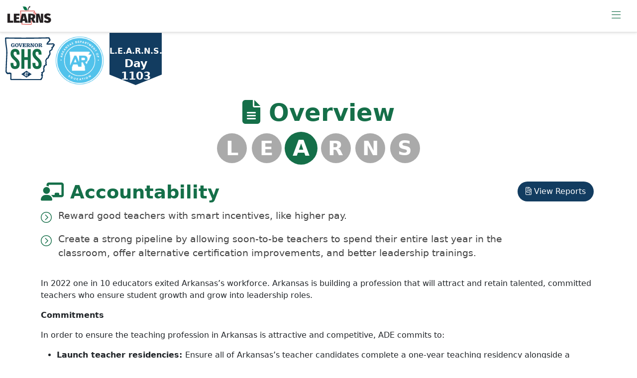

--- FILE ---
content_type: text/html; charset=utf-8
request_url: https://learns.ade.arkansas.gov/Learns/Accountability
body_size: 3759
content:
<!DOCTYPE html>
<html lang="en">
<head>
    <meta charset="utf-8" />

    <meta property="og:image" content="https://learns.ade.arkansas.gov/img/learns-preview-img.jpg" />
    <meta property="og:site_name" content="LEARNS">
    <meta property="og:url" content="https://learns.ade.arkansas.gov/">
    <meta property="og:image:type" content="image/jpg">
    <meta name="description" content="The Arkansas LEARNS Act is bold and comprehensive and will transform education in Arkansas.">

    <meta name="viewport" content="width=device-width, initial-scale=1.0" />
    <title>LEARNS  - Overview - Accountability</title>
    <link rel="icon" href="/img/favicon-AR-LEARNS.png" type="image/png">
    <link rel="apple-touch-icon" href="/img/favicon-AR-LEARNS.png">

    <link rel="stylesheet" href="/lib/bootstrap/css/bootstrap.min.css" />
    <link rel="stylesheet" type="text/css" href="/css/main-style.min.css?v=ggGNDqX7XcnmPY75TTHx5jWnO4WnnzLb2vlXDGN-D6A" />

    <link rel="stylesheet" href="/lib/fontawesome/css/fontawesome.min.css" />
    <link rel="stylesheet" href="/lib/fontawesome/css/all.min.css" />
    
    <script src="/lib/jquery/dist/jquery.min.js"></script>
    <!-- Google tag (gtag.js) -->
    <script async src="https://www.googletagmanager.com/gtag/js?id=G-K0TVHMFGVS"></script>
    <script>
        window.dataLayer = window.dataLayer || [];
        function gtag() { dataLayer.push(arguments); }
        gtag('js', new Date());

        gtag('config', 'G-K0TVHMFGVS');
    </script>
    <!-- Google Translate -->
    <script type="text/javascript">
        function googleTranslateElementInit() {
            new google.translate.TranslateElement({ pageLanguage: 'en' }, 'google_translate_element');
        }
    </script>
    <!-- End Google Translate -->
    <script type="text/javascript" src="//translate.google.com/translate_a/element.js?cb=googleTranslateElementInit"></script>
    <link rel="stylesheet" type="text/css" href="https://cdn.datatables.net/1.13.2/css/jquery.dataTables.css">
    <script src="https://cdn.datatables.net/1.13.2/js/jquery.dataTables.min.js"></script>
</head>
<body>
    <div b-fpkdjfgn0j class="disable-overlay"></div>
    <header b-fpkdjfgn0j>
        <a b-fpkdjfgn0j href="https://governor.arkansas.gov/"><img src="/img/Governor-SarahSanders-Logo.svg" alt="SHS logo" class="logo-shs" /></a>
        <a b-fpkdjfgn0j href="https://ade.arkansas.gov/"><img src="/img/ADE-logo-only.png" alt="SHS logo" class="logo-ade" /></a>
        <nav b-fpkdjfgn0j class="nav-main">
            <div b-fpkdjfgn0j class="nav-main-brand-ctr">
                <a class="nav-main-brand" href="/"><img src="/img/logo-AR-LEARNS.png" class="img-brand-logo"></a>
            </div>
            <div b-fpkdjfgn0j class="nav-main-translator">
                <div b-fpkdjfgn0j class="google-translate-widget">
                    <span b-fpkdjfgn0j id="google_translate_element"></span>
                </div>
            </div>
            <div b-fpkdjfgn0j class="nav-main-menu-ctr">
                <button b-fpkdjfgn0j class="nav-main-toggle"><i b-fpkdjfgn0j class="fal fa-bars"></i></button>
                <div b-fpkdjfgn0j class="nav-main-nav">
                    <div b-fpkdjfgn0j class="nav-main-nav-close-ctr">
                        <button b-fpkdjfgn0j class="nav-main-nav-close"><i b-fpkdjfgn0j class="fal fa-times"></i></button>
                    </div>
                    <ul b-fpkdjfgn0j class="nav-main-nav-menu">
                        <li b-fpkdjfgn0j class="nav-main-menu-item ">
                            <a class="nav-link" aria-current="page" href="/"><i b-fpkdjfgn0j class="fas fa-home-alt"></i>&nbsp;Home</a>
                        </li>
                        <li b-fpkdjfgn0j class="nav-main-menu-item  active">
                            <a class="nav-link" aria-current="page" href="/Learns/Accountability"><i b-fpkdjfgn0j class="fas fa-file-alt"></i>&nbsp;Overview</a>
                        </li>
                        <li b-fpkdjfgn0j class="nav-main-menu-item ">
                            <a class="nav-link" aria-current="page" href="/Action-Items"><i b-fpkdjfgn0j class="fas fa-ballot-check"></i>&nbsp;Action Items</a>
                        </li>
                        <li b-fpkdjfgn0j class="nav-main-menu-item ">
                            <a class="nav-link" aria-current="page" href="/Action-Items/Report"><i b-fpkdjfgn0j class="fas fa-file-invoice"></i>&nbsp;Reports</a>
                        </li>
                        <li b-fpkdjfgn0j class="nav-main-menu-item ">
                            <a class="nav-link" aria-current="page" href="/Executive-Orders"><i b-fpkdjfgn0j class="fas fa-file-contract"></i>&nbsp;Executive Orders</a>
                        </li>
                        <li b-fpkdjfgn0j class="nav-main-menu-item ">
                            <a class="nav-link" aria-current="page" href="/WorkGroups"><i b-fpkdjfgn0j class="fas fa-users"></i>&nbsp;Work Groups</a>
                        </li>
                        <li b-fpkdjfgn0j class="nav-main-menu-item ">
                            <a class="nav-link" aria-current="page" href="/Dashboard"><i b-fpkdjfgn0j class="fas fa-bullseye-pointer"></i>&nbsp;Tracker</a>
                        </li>
                        <li b-fpkdjfgn0j class="nav-main-menu-item ">
                            <a class="nav-link" aria-current="page" href="/Events"><i b-fpkdjfgn0j class="fas fa-folders"></i>&nbsp;Meeting Resources</a>
                        </li>
                        <li b-fpkdjfgn0j class="nav-main-menu-item nav-main-menu-item_digi-locker">
                            <a b-fpkdjfgn0j href="https://digitallocker.ade.arkansas.gov/" class="nav-link link-digital-locker">Digital Locker</a>
                        </li>
                    </ul>
                </div>
            </div>


        </nav>
        
<div class="day-ticker">
    <div class="ticker-ctr">
        <div class="ticker-title">L.E.A.R.N.S.</div>
        <div class="ticker-day-number">Day 1103</div>
    </div>
</div>
    </header>

    <main b-fpkdjfgn0j role="main">
        
<section id="LearnsSummary">
    <div class="container">
        <div class="row">
            <div class="col">
                <div class="page-ctr">
                    <h1 class="page-header">
                        <i class="fas fa-file-alt"></i>&nbsp;Overview
                    </h1>
                    <section class="page-content">
                        <ul class="learns-nav-ctr">
                            <li class="learns-nav-item">
                                <a id="NavLetterLiteracy" class="learns-nav-letter " href="/Learns/Literacy">L</a>
                            </li>
                            <li class="learns-nav-item">
                                <a id="NavLetterEmpowerment" class="learns-nav-letter " href="/Learns/Empowerment">E</a>
                            </li>
                            <li class="learns-nav-item">
                                <a id="NavLetterAccountability" class="learns-nav-letter  active" href="/Learns/Accountability">A</a>
                            </li>
                            <li class="learns-nav-item">
                                <a id="NavLetterReadiness" class="learns-nav-letter " href="/Learns/Readiness">R</a>
                            </li>
                            <li class="learns-nav-item">
                                <a id="NavLetterNetworking" class="learns-nav-letter " href="/Learns/Networking">N</a>
                            </li>
                            <li class="learns-nav-item">
                                <a id="NavLetterSchoolSafety" class="learns-nav-letter " href="/Learns/School%20Safety">S</a>
                            </li>
                        </ul>
                        <div class="learns-summary-content">
                                <div class="learns-summary-header-ctr">
                                    <div class="learns-summary-header-item learns-summary-header-item_key-point-header">
                                        <div class="learns-item learns-item_desc">
                                            <h5 class="learns-header"><i class="fas fa-chalkboard-teacher"></i>&nbsp;Accountability</h5>
                                            <div class="learns-desc">
                                                <ul><li>Reward good teachers with smart incentives, like higher pay.</li><li>Create a strong pipeline by allowing soon-to-be teachers to spend their entire last year in the classroom, offer alternative certification improvements, and better leadership trainings.</li></ul>
                                            </div>
                                        </div>
                                    </div>
                                    <div class="learns-summary-header-item learns-summary-header-item_report-btn">
                                        <a title="View report for this action item" class="btn btn-secondary btn-border-round" href="/Action-Items/Report/0cc2be04-80fd-4894-8294-fab4d022e2b2"><i class="fal fa-file-invoice"></i>&nbsp;View Reports</a>
                                    </div>
                                </div>
                                    <div class="summary-content">
                                        <p>In 2022 one in 10 educators exited Arkansas’s workforce. Arkansas is building a profession that will attract and retain talented, committed teachers who ensure student growth and grow into leadership roles.</p><p><strong>Commitments</strong></p><p>In order to ensure the teaching profession in Arkansas is attractive and competitive, ADE commits to:</p><ul><li><strong>Launch teacher residencies: </strong>Ensure all of Arkansas’s teacher candidates complete a one-year teaching residency alongside a skilled mentor by 2027.</li><li><strong>Waive initial licensing fees for first-time teachers: </strong>Recommend the State Board of Education waive first-time licensing fees from May 1 to August 31, 2023.</li><li><strong>Increase licensing transparency and efficiency: </strong>Save time and money by making teacher certification processes more efficient and transparent.</li><li><strong>Update workforce management provisions:</strong> Support local school boards and school districts as they update workforce management policies and practices.</li></ul>
                                    </div>
                        </div>
                    </section>
                </div>
            </div>
        </div>
    </div>
</section>

    </main>

    <footer b-fpkdjfgn0j>
        <div b-fpkdjfgn0j class="container">
            <img src="/img/ADE-logo-only.png" alt="ADE Logo" class="logo-ade-footer" />
            <address b-fpkdjfgn0j>
                Arkansas Department of Education <br b-fpkdjfgn0j />
                Four Capitol Mall Little Rock, AR 72201
            </address>
            <p b-fpkdjfgn0j>&copy; 2024 The State of Arkansas. All Rights Reserved</p>
        </div>
    </footer>


    <script src="/lib/bootstrap/js/bootstrap.bundle.min.js"></script>
    <script src="/js/site.js?v=4q1jwFhaPaZgr8WAUSrux6hAuh0XDg9kPS3xIVq36I0"></script>


    <script type="text/javascript">

        $(".nav-main-toggle").on("click", function (e) {
            e.preventDefault();
            $(".nav-main-nav").addClass("nav-open");
            $("html, body").addClass("disable-scrolling");
            $(".disable-overlay").addClass("active");
        });

        $(".nav-main-nav-close").on("click", function (e) {
            e.preventDefault();
            $(".nav-main-nav").removeClass("nav-open");
            $("html, body").removeClass("disable-scrolling");
            $(".disable-overlay").removeClass("active");
        });
    </script>

    

    <script>(function (d) { var s = d.createElement("script"); s.setAttribute("data-account", "qFKO3dLqAo"); s.setAttribute("src", "https://cdn.userway.org/widget.js"); (d.body || d.head).appendChild(s); })(document)</script>
    <noscript b-fpkdjfgn0j>Please ensure Javascript is enabled for purposes of <a b-fpkdjfgn0j href="https://userway.org">website accessibility</a></noscript>
</body>
</html>

--- FILE ---
content_type: text/css
request_url: https://learns.ade.arkansas.gov/css/main-style.min.css?v=ggGNDqX7XcnmPY75TTHx5jWnO4WnnzLb2vlXDGN-D6A
body_size: 17348
content:
.text-underline{text-decoration:underline;}.text-bold{font-weight:bold;}.text-italic{font-style:italic;}.text-align-center{text-align:center;}input[type=text]::placeholder{font-style:italic;}.border-radius-img{border-radius:1rem;}.img-default{border-radius:1rem;width:100%;max-width:575px;}.hide-default{display:none;}.disable-scrolling{margin:0;height:100%;overflow:hidden;}.p-text{font-size:1.1em;line-height:1.8em;color:#123c60;}.disable-overlay.active{position:absolute;height:100%;width:100%;background-color:rgba(0,0,0,.7);z-index:800;}.text-color-white{color:#fff;}.text-color-white a{color:#fff;}.content-text{font-size:1.1em;line-height:1.8em;}.content-text.content-announcement{font-size:2em;text-align:center;}.content-text.content-text-size-lg{font-size:1.3em;}.content-text.content-text-size-xl{font-size:1.5em;}.content-text.content-text-size-xxl{font-size:1.7em;}.btn-ctr{margin:.5em 0;}.btn-ctr::after{display:block;content:"";clear:both;}.btn-ctr .left-side{float:left;}.btn-ctr .right-side{float:right;}.list-style{line-height:1.8em;}.bg-img{background-color:#fafafa;background-position:center;background-repeat:no-repeat;background-size:cover;overflow:hidden;}.bg-img.bg-img-1{background-image:linear-gradient(to right,rgba(255,255,255,.85),rgba(255,255,255,.85)),url("../img/bg-abstract-1.jpg");}.bg-img.bg-img-fixed{background-attachment:fixed;}.learns-nav-ctr{list-style-type:none;margin:0;padding:0;display:flex;flex-wrap:wrap;width:100%;margin-bottom:2em;align-items:center;justify-content:center;}.learns-nav-ctr .learns-nav-item{display:inline-block;text-align:center;margin:.3em;}.learns-nav-ctr .learns-nav-item .learns-nav-letter{display:block;text-decoration:none;font-size:2.5em;font-weight:700;width:1.5em;height:1.5em;border-radius:50%;background-color:#aaa;color:#fff;transition:.3s ease-in-out;}.learns-nav-ctr .learns-nav-item .learns-nav-letter:hover,.learns-nav-ctr .learns-nav-item .learns-nav-letter.active{background-color:#156f49;cursor:pointer;transform:scale(1.1);}.learns-nav-ctr .learns-nav-item .learns-nav-letter.disable-action{transform:scale(1);cursor:default;background-color:#aaa;}.learns-nav-ctr.with-cursor-pointer .learns-nav-item .learns-nav-letter{cursor:pointer;}.learns-ctr-2{list-style-type:none;margin:0;padding:0;display:flex;width:100%;margin-bottom:2em;align-items:center;}.learns-ctr-2 .learns-item_letter{text-align:center;}.learns-ctr-2 .learns-item_desc{padding-left:1em;text-align:left;}.learns-ctr-2.learns-ctr-center-align{display:block;}.learns-ctr-2.learns-ctr-center-align .learns-item_letter{display:block;}.learns-ctr-2.learns-ctr-center-align .learns-item_letter .learns-letter{margin:0 auto;}.learns-ctr-2.learns-ctr-center-align .learns-item_desc{display:block;text-align:center;}.learns-letter{display:flex;text-decoration:none;font-size:2.5em;font-weight:700;width:1.5em;height:1.5em;border-radius:50%;background-color:#aaa;color:#fff;align-items:center;justify-content:center;}.learns-letter.learns-letter-colored{background-color:#156f49;}.learns-letter:hover,.learns-letter.active{background-color:#156f49;cursor:pointer;transform:scale(1.1);color:#fff;}.learns-letter.disable-action{transform:scale(1);cursor:default;}.learns-header{color:#156f49;font-weight:700;font-size:1.3em;margin-bottom:0;}.learns-header.learns-header-lg{font-size:2em;}.learns-desc{color:#123c60;font-size:1em;margin-bottom:.1em;}.learns-desc.learns-desc-lg{font-size:1.5em;}.btn-jump-to-section{position:fixed;z-index:1;bottom:70px;left:0;border:0;background-color:#333;outline:2px solid #ddd;color:#fff;padding:.7em .7em .7em .3em;font-size:1.1em;border-top-right-radius:.5em;border-bottom-right-radius:.5em;box-shadow:0 2px 5px rgba(0,0,0,.1);}.btn-jump-to-section:hover,.btn-jump-to-section.active{background-color:#156f49;}.btn-jump-to-section i{transition:.5s ease-in-out;}.btn-jump-to-section i.active-icon{transform:scaleX(-1);}.btn-jump-to-section .btn-jump-text,.btn-jump-to-section .btn-jump-icon{text-align:center;display:block;}.btn-jump-to-section .btn-jump-text{font-size:.5em;}@media screen and (min-width:768px){.btn-jump-to-section{font-size:1.3em;}}@media screen and (min-width:992px){.btn-jump-to-section{bottom:130px;}}.jump-to-section{position:fixed;z-index:10000;left:55px;bottom:40px;display:none;}.jump-to-section.show-jump-to-section{display:block;}.jump-to-section ul{padding:0;list-style-type:none;border-radius:.8em;margin:0;overflow:scroll;outline:2px solid #ddd;height:600px;box-shadow:0 2px 5px rgba(0,0,0,.1);}.jump-to-section ul li{background-color:#333;}.jump-to-section ul li:not(:last-child){border-bottom:1px solid #555;}.jump-to-section ul li a{display:block;padding:.8em;font-size:.8em;color:#fff!important;text-decoration:none;cursor:pointer;}.jump-to-section ul li a:hover{background-color:#156f49;}@media screen and (min-width:992px){.jump-to-section{left:65px;bottom:60px;}}.tbl{width:100%;overflow:hidden;}.tbl th,.tbl td{border-bottom:1px solid #dcdcdc;border-right:1px solid #dcdcdc;padding:.7em .8em;vertical-align:top;}.tbl th:last-child,.tbl td:last-child{border-right:0;}.tbl thead th{background-color:#3d566e;color:#fff;}.tbl thead th:first-child{border-top-left-radius:.3em;}.tbl thead th:last-child{border-top-right-radius:.3em;}.tbl thead th.th-letter{width:5em;}.tbl thead th.th-actions{width:8em;}.tbl thead th.th-eo-title{width:50%;}.tbl thead th.th-tracker-status{width:180px;}.tbl thead th.th-due-date,.tbl thead th.th-days-left{width:10%;}.tbl thead th.col-visiblity{width:5em;text-align:center;}.tbl tbody tr:nth-child(even) th,.tbl tbody tr:nth-child(even) td{background-color:#f8f8f8;}.tbl tbody tr:hover td{background-color:#fff2ca;}.tbl tbody tr td{background-color:#fff;}.tbl tbody tr td .no-items{background-color:#fff9e7;color:#856404;padding:.5em 1em;border-radius:.3em;}.tbl tbody tr td .action-date-time{font-size:.9em;color:#7f8c8d;font-style:italic;}.tbl tbody tr td.td-actions .tbl-action-list{list-style-type:none;padding:0;margin:0;text-align:center;}.tbl tbody tr td.td-actions .tbl-action-list .tbl-action-item{display:inline-block;}.tbl tbody tr td.td-actions .tbl-action-item{display:block;margin:.3em;}.tbl tbody tr td.grouped-cell{border:1px solid #ccc;border-left:0;background-color:#fff;}.tbl tbody tr td.row-alt-color-start td{background-color:#fff!important;}.tbl.disable-alt-row-color tbody tr td{background-color:#fff;}.tbl.disable-alt-row-color tbody tr:hover td{background-color:#fff2ca;}.tbl.disable-hover-highlight tbody tr:hover td{background-color:#fff;}.tbl.tbl-workgroup-members .th-full-name{width:15%!important;}.tbl.tbl-workgroup-members .th-organization{width:45%;}.tbl.tbl-workgroup-members .th-region{width:10%;}.tbl.tbl-workgroup-members .th-stakeholder{width:10%;}.tbl.tbl-workgroup-members .th-applicants{width:10%;}.tbl.tbl-workgroup-members .th-subgroup{width:10%;}.tbl.tbl-workgroup-members .td-applicants{color:#156f49;font-size:1.3rem;}.tbl-ctr{border:1px solid #ddd;padding:.5rem;background-color:#efefef;}.tbl-ctr.tbl-x-scrollable{overflow-x:scroll;}.tabs-list-ctr{list-style-type:none;margin-bottom:1rem;padding:0;text-align:center;}.tabs-list-ctr .tab-item{display:inline-block;margin:.1rem;}@media screen and (min-width:768px){.tabs-list-ctr{text-align:left;}}.tabs-content-ctr{border:1px solid #ddd;padding:.5rem;}.tabs-content-ctr .tab-content-item,.tabs-content-ctr .tab-sub-content-item{display:none;}.tabs-content-ctr .tab-content-item.active,.tabs-content-ctr .tab-sub-content-item.active{display:block;}.target-date-ctr{text-align:center;color:#fff;}.target-date-ctr .target-date-text{font-weight:600;font-size:.9em;background-color:#c0392b;border-top-left-radius:.3em;border-top-right-radius:.3em;}.target-date-ctr .target-date-value{font-size:1.1em;background-color:#efefef;padding:.3em 1em;color:#c0392b;font-weight:600;border:2px solid #c0392b;border-bottom-left-radius:.3em;border-bottom-right-radius:.3em;}.days-left-ctr{text-align:center;}.days-left-ctr .days-left-value{height:1.8em;width:1.8em;font-size:1.8em;margin:0 auto;border-radius:50%;display:flex;align-items:center;justify-content:center;background-color:#123c60;color:#fff;}.days-left-ctr .days-left-text{color:#123c60;font-weight:600;font-size:1.1em;}.status-ctr{text-align:center;white-space:nowrap;font-size:1em;color:#777;font-weight:700;}.status-color-PublishforPublic{color:#1abc9c;}.alert{text-align:center;}.btn{border:0;}.btn.btn-primary{background-color:#156f49;}.btn.btn-primary:hover{background-color:#1d9a65;}.btn.btn-secondary{background-color:#123c60;}.btn.btn-secondary:hover{background-color:#1a578b;}.btn.btn-dark{background-color:#2c3e50;}.btn.btn-dark:hover{background-color:#3e5871;}.btn.btn-disabled{background-color:#bdc3c7;color:#fff;cursor:default;}.btn.btn-eo-view,.btn.btn-view{background-color:#123c60;color:#fff;}.btn.btn-eo-view:hover,.btn.btn-view:hover{background-color:#1a578b;}.btn.btn-eo-download,.btn.btn-download{background-color:#d94f04;color:#fff;}.btn.btn-eo-download:hover,.btn.btn-download:hover{background-color:#f25804;}.btn.btn-eo-report{background-color:#0477bf;color:#fff;}.btn.btn-eo-report:hover{background-color:#0587d8;}.btn.btn-outline-docs{border:1px solid #fff;color:#fff;}.btn.btn-outline-docs:hover{background-color:#fff;color:#555;}.btn.btn-workgroup-tab{background-color:#ccc;color:#fff;}.btn.btn-workgroup-tab:focus{color:#fff;}.btn.btn-workgroup-tab:hover{background-color:#1d9a65;}.btn.btn-workgroup-tab.active{background-color:#156f49!important;}.btn.btn-workgroup-sub-tab{background-color:#ddd;color:#fff;}.btn.btn-workgroup-sub-tab:focus{color:#fff;}.btn.btn-workgroup-sub-tab:hover{background-color:#1a578b;}.btn.btn-workgroup-sub-tab.active{background-color:#123c60!important;}.btn.btn-border-round{border-radius:5em;padding:.5em 1em;}.form-check.form-check-eo-with-reports{border:1px solid #ddd;display:inline-block;padding:.5em .5em .5em 2em;border-radius:.3em;background-color:#fafafa;color:#333;font-size:.9em;}.dataTables_filter{margin-bottom:.5rem;}html,body{min-height:100%;}main{min-height:95vh;padding-top:3em;}header .day-ticker{position:absolute;top:62px;left:160px;z-index:1;text-align:center;line-height:1.2em;clip-path:polygon(0% 0%,100% 0,100% 80%,50% 100%,0 80%);background-color:#123c60;height:80px;width:80px;display:flex;align-items:start;justify-content:center;padding:1em .5em;color:#fff;}header .day-ticker .ticker-title{font-size:.8em;font-weight:600;}header .day-ticker .ticker-day-number{font-size:1em;font-weight:700;}header .logo-shs{position:absolute;z-index:1;top:70px;left:10px;width:70px;}header .logo-ade{position:absolute;z-index:1;top:67px;left:80px;width:70px;}@media screen and (min-width:992px){header .day-ticker{top:66px;left:220px;height:105px;width:105px;padding:1.5em .5em;line-height:1.6em;}header .day-ticker .ticker-title{font-size:1em;}header .day-ticker .ticker-day-number{font-size:1.4em;}header .logo-shs{width:100px;top:75px;left:10px;}header .logo-ade{width:100px;top:72px;left:110px;}}.nav-main{position:fixed;z-index:900;background-color:#fff;padding:.5em .8em;display:flex;width:100%;align-items:center;border-bottom:1px solid #ddd;box-shadow:0 2px 5px rgba(0,0,0,.1);}.nav-main-brand-ctr{flex-basis:7em;font-size:1.25em;padding:.2em 0;}.nav-main-brand-ctr .nav-main-brand{color:#156f49;font-weight:700;text-decoration:none;}.nav-main-brand-ctr .nav-main-brand .img-brand-logo{width:90px;}.nav-main-translator{flex-basis:100%;}.nav-main-translator .google-translate-widget{padding-left:.3em;text-align:left;}.nav-main-menu-ctr{flex-basis:4em;position:relative;display:flex;justify-content:end;}.nav-main-menu-ctr .nav-main-toggle{border:0;font-size:1.3em;padding:.2em .8em;background-color:#fff;color:#156f49;}.nav-main-menu-ctr .nav-main-nav{position:fixed;background-color:#156f49;top:0;right:-100%;height:100vh;width:250px;z-index:1000;}.nav-main-menu-ctr .nav-main-nav.nav-open{right:0;transition:.3s ease-in-out;}.nav-main-menu-ctr .nav-main-nav .nav-main-nav-close-ctr{text-align:right;padding:.5em;background-color:#0d442d;}.nav-main-menu-ctr .nav-main-nav .nav-main-nav-close{border:0;color:#fff;background-color:transparent;font-size:1.1em;}.nav-main-menu-ctr .nav-main-nav .nav-main-nav-menu{padding:0;list-style-type:none;}.nav-main-menu-ctr .nav-main-nav .nav-main-nav-menu .nav-main-menu-item{border-bottom:1px solid #0d442d;}.nav-main-menu-ctr .nav-main-nav .nav-main-nav-menu .nav-main-menu-item a{display:block;padding:.5em;color:#fff;}.nav-main-menu-ctr .nav-main-nav .nav-main-nav-menu .nav-main-menu-item.active{background-color:#fff;}.nav-main-menu-ctr .nav-main-nav .nav-main-nav-menu .nav-main-menu-item.active a{color:#156f49;}.nav-main-menu-ctr .nav-main-nav .nav-main-nav-menu .nav-main-menu-item_digi-locker{padding-left:.5em;}.nav-main-menu-ctr .nav-main-nav .nav-main-nav-menu .nav-main-menu-item_digi-locker a{background-image:url("../../../img/icon-menu-digital-locker-gray.png");background-size:1.4rem;background-position:left center;background-repeat:no-repeat;padding-left:1.6rem!important;}@media screen and (min-width:1440px){.nav-main-brand-ctr{flex-basis:6em;}.nav-main-translator{flex-basis:15em;}.nav-main-menu-ctr{flex-basis:100%;}.nav-main-menu-ctr .nav-main-toggle{display:none;}.nav-main-menu-ctr .nav-main-nav{background-color:#fff;position:relative;height:auto;right:0;z-index:0;display:flex;justify-content:end;transition:0s;width:100%;}.nav-main-menu-ctr .nav-main-nav .nav-main-nav-close-ctr{display:none;}.nav-main-menu-ctr .nav-main-nav .nav-main-nav-menu{margin:0;}.nav-main-menu-ctr .nav-main-nav .nav-main-nav-menu .nav-main-menu-item{display:inline-block;border:0;}.nav-main-menu-ctr .nav-main-nav .nav-main-nav-menu .nav-main-menu-item a{padding:.5em .5em;color:#737373;text-decoration:none;}.nav-main-menu-ctr .nav-main-nav .nav-main-nav-menu .nav-main-menu-item a:hover{color:#156f49;}.nav-main-menu-ctr .nav-main-nav .nav-main-nav-menu .nav-main-menu-item.active{background-color:#156f49;border-radius:5em;}.nav-main-menu-ctr .nav-main-nav .nav-main-nav-menu .nav-main-menu-item.active a{color:#fff;}}@media screen and (min-width:1440px) and (min-width:1440px){.nav-main-menu-ctr .nav-main-nav .nav-main-nav-menu .nav-main-menu-item_digi-locker a:hover{background-image:url("../../../img/icon-menu-digital-locker-green.png");}}footer{background-color:#0c2942;padding:3em 0 3em 0;text-align:center;color:#fff;}footer .logo-ade-footer{width:120px;}.page-ctr{padding-top:150px;padding-bottom:3em;}.page-ctr .page-header{text-align:center;font-size:3em;color:#156f49;font-weight:800;}.page-ctr .page-sub-header{text-align:center;font-weight:700;margin-bottom:2em;color:#156f49;font-size:1.5em;}.page-ctr .page-content{margin-bottom:1em;}.page-ctr .page-content_header{color:#123c60;font-size:2em;font-weight:700;margin-bottom:.6em;}.page-ctr .page-content .section-content{margin-bottom:2em;}.page-ctr .page-content .section-content_header{color:#156f49;font-weight:500;font-size:1.8em;}@media screen and (min-width:768px){.page-ctr .page-content_header{font-size:2.8em;}.page-ctr .page-content .section-content_header{font-size:2em;}}.law{background-color:#fff3cd;color:#8f7015;width:100%;padding:.5em;position:absolute;top:215px;z-index:1;}.home-item-ctr{padding:3em 0;}.home-item-ctr.no-padding{padding:0;}.home-item-ctr .home-item-header{color:#156f49;text-align:center;margin-bottom:1em;font-weight:800;font-size:2em;}.home-item-ctr .home-item-header.home-item-header-light{color:#fff;}.home-item-ctr .home-item-header.home-item-header-secondary{color:#123c60;}.home-item-ctr .home-default-layout-ctr{display:flex;flex-direction:column;}.home-item-ctr .home-default-layout-ctr .home-default-layout-item{text-align:center;}.home-item-ctr .home-default-layout-ctr .home-default-layout-item_content{color:#123c60;}.home-item-ctr .home-default-layout-ctr .home-default-layout-item_content .home-item-header{margin-bottom:.5em;}.home-item-ctr .home-default-layout-ctr .home-default-layout-item_content .content-button{margin-top:1.5em;}.home-item-ctr .home-default-layout-ctr .home-default-layout-item_img{text-align:center;}.home-item-ctr .home-default-layout-ctr .home-default-layout-item_img img{width:100%;max-width:575px;}@media screen and (min-width:992px){.home-item-ctr .home-default-layout-ctr{flex-direction:row;}.home-item-ctr .home-default-layout-ctr.reverse-order{flex-direction:row-reverse;}.home-item-ctr .home-default-layout-ctr.reverse-order .home-default-layout-item{text-align:left;}.home-item-ctr .home-default-layout-ctr.reverse-order .home-default-layout-item_content{padding-left:1.5em;}.home-item-ctr .home-default-layout-ctr .home-default-layout-item{flex-basis:50%;text-align:right;}.home-item-ctr .home-default-layout-ctr .home-default-layout-item_content{padding-right:1.5em;}.home-item-ctr .home-default-layout-ctr .home-default-layout-item_content .content-button{text-align:center;}}.home-item-ctr .home-default-button{padding:.7em 1em;border-radius:10em;font-size:1.2em;cursor:pointer;display:inline-block;background-color:#aaa;color:#fff;transition:.3s ease-in-out;margin:.1em;background-color:#123c60;text-decoration:none;}.home-item-ctr .home-default-button:hover{background-color:#1a578b;}.home-item-ctr .home-default-button.home-default-button-sm{padding:.5em 1em;font-size:1em;}@media screen and (min-width:992px){.home-item-ctr .home-item-header{font-size:3em;}}#EFAS24,#EFAS25{background-color:#fdf2ec;background-size:cover;background-repeat:no-repeat;background-position:bottom;}@media screen and (min-width:992px){#EFAS24,#EFAS25{padding:8em 0;}}#EFAS24 .img-efa-banner,#EFAS25 .img-efa-banner{max-width:800px;width:100%;margin:2.5rem 0;border-radius:.5rem;}#EFAS24 .img-efa-banner.img-efa-banner_24,#EFAS25 .img-efa-banner.img-efa-banner_24{max-width:800px;}#EFAS24 .img-efa-banner.img-efa-banner_25,#EFAS25 .img-efa-banner.img-efa-banner_25{max-width:525px;}#EFAS24 .efa-portal-ctr,#EFAS25 .efa-portal-ctr{display:flex;flex-direction:column;justify-content:center;text-align:center;margin:3rem 0;}#EFAS24 .efa-portal-ctr .img-efa-portal,#EFAS25 .efa-portal-ctr .img-efa-portal{margin-bottom:1rem;width:6rem;}@media screen and (min-width:992px){#EFAS24 .efa-portal-ctr,#EFAS25 .efa-portal-ctr{flex-direction:row;gap:5rem;}#EFAS24 .efa-portal-ctr .efa-portal-item,#EFAS25 .efa-portal-ctr .efa-portal-item{width:33.33%;}}#EFAS24 .efas-ctr,#EFAS25 .efas-ctr{display:flex;flex-direction:column;}#EFAS24 .efas-ctr .efas-item_content,#EFAS25 .efas-ctr .efas-item_content{color:#123c60;font-size:1.1rem;}@media screen and (min-width:992px){#EFAS24 .efas-ctr,#EFAS25 .efas-ctr{flex-direction:row;}#EFAS24 .efas-ctr .efas-item_content,#EFAS25 .efas-ctr .efas-item_content{padding:0 1.5rem;}#EFAS24 .efas-ctr .efas-item_content .home-item-header,#EFAS25 .efas-ctr .efas-item_content .home-item-header{margin-bottom:1rem;}}#EFAS{background-color:#fdf2ec;overflow:hidden;}#EFAS .efas-ctr{display:flex;flex-direction:column;}#EFAS .efas-ctr .efas-item{flex-basis:50%;}#EFAS .efas-ctr .efas-item_content{color:#123c60;font-size:1.1rem;}#EFAS .efas-ctr .efas-item_img .img-efas-browser{width:100%;}@media screen and (min-width:992px){#EFAS .efas-ctr{flex-direction:row;}#EFAS .efas-ctr .efas-item_content{padding:0 1.5rem;}#EFAS .efas-ctr .efas-item_content .home-item-header{margin-bottom:1rem;}}#EFAS .tr-tab{text-align:center;margin-top:2rem;margin-bottom:1rem;}#EFAS .tr-tab .tr-tab-item{padding:.7em 1em;border-radius:10em;font-size:1.2em;cursor:pointer;display:inline-block;background-color:#aaa;color:#fff;transition:.3s ease-in-out;margin:.1em;background-color:#123c60;text-decoration:none;}#EFAS .tr-tab .tr-tab-item:hover{background-color:#1a578b;}#EFAS .tr-list{position:relative;z-index:1;background-color:#222;padding:1em;border-radius:1em;outline:3px solid #a0a0a0;box-shadow:0 10px 20px 0 #696969;min-height:400px;}#EFAS .tr-list .tr-item{background-color:#fff;}#EFAS .tr-list .tr-item .tr-item-header-ctr{border-bottom:3px solid #ddd;padding-top:1em;padding-bottom:1em;margin-bottom:1em;}#EFAS .tr-list .tr-item .tr-item-header-ctr .tr-item-main-header{text-align:center;color:#123c60;font-weight:600;}#EFAS .tr-list .tr-item .tr-item-header-ctr .tr-item-sub-header{text-align:center;color:#123c60;margin-bottom:0;}#EFAS .tr-stand-ctr{display:none;}@media screen and (min-width:992px){#EFAS{padding:8em 0;}#EFAS .tr-list{padding:1.5em;}#EFAS .tr-stand-ctr{display:flex;width:100%;margin-bottom:-130px;}#EFAS .tr-stand-ctr .tr-stand{height:45px;width:250px;margin:0 auto;background:linear-gradient(to bottom,#ada996,#f2f2f2,#dbdbdb);clip-path:polygon(10px 0,240px 0,100% 100%,0% 100%);}}#Banner{opacity:0;background-color:#fff;display:flex;flex-direction:column;width:100%;background-image:url(../img/hero-bg-sm.jpg);background-repeat:no-repeat;background-position:75% -150px;padding-bottom:1em;}#Banner .hero-item_content{display:flex;width:100%;align-items:center;justify-content:center;padding:7em 0 2em 0;}#Banner .hero-item_content .hero-title{text-align:center;font-weight:700;font-size:3.5em;line-height:1.1em;margin-bottom:.3em;}#Banner .hero-item_content .hero-title .hero-title-one{display:block;color:#123c60;}#Banner .hero-item_content .hero-title .hero-title-two{display:block;color:#156f49;}#Banner .hero-item_content .hero-title .hero-title-two .img-hero-learns-logo{width:250px;}#Banner .hero-item_content .learns-hero-ctr{padding:0 2.5em;}#Banner .hero-item_content .learns-hero-ctr .learns-hero-item{font-size:1.6em;display:flex;align-items:center;}#Banner .hero-item_content .learns-hero-ctr .learns-hero-item .learns-hero-icon{flex-basis:1.5em;color:#156f49;display:inline-block;text-align:right;margin-right:.2em;}#Banner .hero-item_content .learns-hero-ctr .learns-hero-item .learns-hero-name{flex-basis:100%;padding-left:.3em;color:#123c60;}#Banner .hero-item_content .learns-hero-ctr .learns-hero-item .learns-hero-name .learns-hero-letter{color:#156f49;font-weight:800;font-size:1.1em;}#Banner .hero-item_leadership{display:flex;background-size:cover;background-repeat:no-repeat;background-position:center;}#Banner .hero-item_leadership .leadership-item{flex-basis:50%;}#Banner .hero-item_leadership .leadership-item .leadership-pic{text-align:center;padding:.5em;}#Banner .hero-item_leadership .leadership-item .leadership-pic .img-leader{width:100%;max-width:200px;border-radius:50%;}#Banner .hero-item_leadership .leadership-item .leadership-details{text-align:center;padding:1em .5em .5em,1em;color:#fff;}#Banner .hero-item_leadership .leadership-item .leadership-details .leadership-name{font-size:1.3em;font-weight:700;}#Banner .hero-item_leadership .leadership-item .leadership-details .leadership-title{font-size:1.1em;}@media screen and (min-width:768px){#Banner{background-position:75% -100px;}#Banner .hero-item_content .hero-title{font-size:4.5em;}#Banner .hero-item_content .hero-title .hero-title-two .img-hero-learns-logo{width:310px;}#Banner .hero-item_content .learns-hero-ctr{padding:0 2.5em;}#Banner .hero-item_content .learns-hero-ctr .learns-hero-item{font-size:1.8em;}}@media screen and (min-width:992px){#Banner{background-image:url(../img/hero-bg-lg.jpg);background-size:cover;background-position:top;flex-direction:row;min-height:97vh;}#Banner .hero-item_content{flex-basis:45%;padding:0 1em 0 5%;}#Banner .hero-item_content .hero-title{text-align:left;font-size:3em;margin-bottom:.1em;}#Banner .hero-item_content .hero-title .hero-title-one{display:inline-block;position:relative;top:10px;}#Banner .hero-item_content .hero-title .hero-title-two{display:inline-block;}#Banner .hero-item_content .hero-title .hero-title-two .img-hero-learns-logo{width:160px;}#Banner .hero-item_content .learns-hero-ctr{padding:0 1em;}#Banner .hero-item_content .learns-hero-ctr .learns-hero-item{font-size:1.5em;}#Banner .hero-item_leadership{display:flex;flex-direction:column;width:100%;flex-basis:55%;}#Banner .hero-item_leadership .leadership-item{flex-basis:auto;color:#fff;display:flex;width:100%;}#Banner .hero-item_leadership .leadership-item .leadership-pic{border-radius:50%;flex-basis:10em;padding:.5em;background-color:#ccc;position:relative;left:4.5em;background-color:#123c60;}#Banner .hero-item_leadership .leadership-item .leadership-pic .img-leader{border-radius:50%;width:130px;}#Banner .hero-item_leadership .leadership-item .leadership-details{flex-basis:100%;padding:1.3em 0 1.3em 5em;text-align:left;}#Banner .hero-item_leadership .leadership-item .leadership-details .leadership-name{font-size:1.5em;}#Banner .hero-item_leadership .leadership-item .leadership-details .leadership-title{font-size:1.1em;}#Banner .hero-item_leadership .leadership-item.leadership-sarah-sanders{margin-top:auto;margin-bottom:.25em;}#Banner .hero-item_leadership .leadership-item.leadership-sarah-sanders .leadership-pic{background-color:#156f49;}#Banner .hero-item_leadership .leadership-item.leadership-sarah-sanders .leadership-details{background-image:linear-gradient(to right,#156f49,#156f49),url(../img/bg-1.png);background-position:center;background-size:cover;}#Banner .hero-item_leadership .leadership-item.leadership-jacob-oliva{margin-top:.25em;margin-bottom:auto;}#Banner .hero-item_leadership .leadership-item.leadership-jacob-oliva .leadership-pic{background-color:#123c60;}#Banner .hero-item_leadership .leadership-item.leadership-jacob-oliva .leadership-details{background-color:#123c60;}}@media screen and (min-width:1400px){#Banner{background-image:url(../img/hero-bg-xxl.jpg);}#Banner .hero-item_content .hero-title{font-size:4em;}#Banner .hero-item_content .hero-title .hero-title-one{top:15px;}#Banner .hero-item_content .hero-title .hero-title-two .img-hero-learns-logo{width:230px;}#Banner .hero-item_content .learns-hero-ctr .learns-hero-item{font-size:1.7em;}#Banner .hero-item_leadership .leadership-item .leadership-pic{left:5.6em;}#Banner .hero-item_leadership .leadership-item .leadership-pic .img-leader{width:160px;}#Banner .hero-item_leadership .leadership-item .leadership-details{padding:1.5em 0 1.5em 5.7em;}#Banner .hero-item_leadership .leadership-item .leadership-details .leadership-name{font-size:2em;}#Banner .hero-item_leadership .leadership-item .leadership-details .leadership-title{font-size:1.3em;}}@media screen and (min-width:1700px){#Banner .hero-item_content .hero-title{font-size:5em;}#Banner .hero-item_content .hero-title .hero-title-one{top:15px;}#Banner .hero-item_content .hero-title .hero-title-two .img-hero-learns-logo{width:260px;}#Banner .hero-item_content .learns-hero-ctr .learns-hero-item{font-size:1.9em;}#Banner .hero-item_leadership .leadership-item .leadership-pic{left:6em;}#Banner .hero-item_leadership .leadership-item .leadership-pic .img-leader{width:180px;}#Banner .hero-item_leadership .leadership-item .leadership-details{padding:2em 0 2em 6.2em;}#Banner .hero-item_leadership .leadership-item .leadership-details .leadership-name{font-size:2em;}#Banner .hero-item_leadership .leadership-item .leadership-details .leadership-title{font-size:1.5em;}}#UpcomingEvents{background-color:#123c60;background-image:linear-gradient(to right,rgba(51,51,51,.95),rgba(51,51,51,.95)),url("../img/events-bg.jpg");background-position:center right;background-repeat:no-repeat;background-size:cover;}#UpcomingEvents .home-event-note{text-align:center;color:#fff;font-size:.9rem;font-style:italic;}#UpcomingEvents .home-event-ctr{display:flex;flex-direction:column;}#UpcomingEvents .home-event-ctr .home-event-item{flex-basis:50%;text-align:center;}#UpcomingEvents .home-event-ctr .home-event-item:not(:last-child){border-bottom:1px solid #ddd;margin-bottom:1.5rem;padding-bottom:1.5rem;}#UpcomingEvents .home-event-ctr .home-event-item .home-event_date{display:flex;flex-direction:column;align-items:center;justify-content:center;margin:0 auto 1.5rem auto;background-color:#123c60;color:#fff;border-radius:10%;width:6rem;height:6rem;font-size:1.8rem;line-height:2.1rem;font-weight:600;}#UpcomingEvents .home-event-ctr .home-event-item .home-event_content-item{color:#fff;}#UpcomingEvents .home-event-ctr .home-event-item .home-event_content-item:not(:last-child){margin-bottom:2rem;}#UpcomingEvents .home-event-ctr .home-event-item .home-event_content-item h5{font-weight:700;font-size:1.5rem;margin-bottom:1.2rem;}#UpcomingEvents .home-event-ctr .home-event-item .home-event_content-item p{font-size:1.1rem;margin-bottom:.7rem;}@media screen and (min-width:992px){#UpcomingEvents .home-event-ctr{flex-direction:row;}#UpcomingEvents .home-event-ctr .home-event-item:not(:last-child){padding-bottom:0;border-bottom:0;border-right:1px solid #ddd;}}#UpcomingEvents .home-event-ctr .home-event-item:nth-child(1) .home-event_date{background:linear-gradient(to bottom right,#ee0979,#ff6a00);}#UpcomingEvents .home-event-ctr .home-event-item:nth-child(2) .home-event_date{background:linear-gradient(to bottom right,#185a9d,#43cea2);}#LeadershipStatement{background-color:#fff;background-image:linear-gradient(to right,rgba(255,255,255,.83),rgba(255,255,255,.83)),url("../img/leadership-bg.jpg");background-position:center;background-repeat:no-repeat;background-size:cover;}#LeadershipStatement .leadership-statement-item{padding:0 1em;margin-bottom:4em;color:#555;}#LeadershipStatement .leadership-statement-item:last-child{border-bottom:0;}#LeadershipStatement .leadership-statement-item .statement-content{text-align:justify;margin-bottom:1.5em;font-style:italic;line-height:1.8em;}#LeadershipStatement .leadership-statement-item .statement-by{text-align:center;}#LeadershipStatement .leadership-statement-item .statement-by .statement-by-pic img{width:70px;border-radius:50%;}#LeadershipStatement .leadership-statement-item .statement-by .statement-by-details .statement-by-name{font-size:1.1em;color:#156f49;}#LeadershipStatement .leadership-statement-item .statement-by .statement-by-details .statement-by-title{font-size:.9em;color:#123c60;}#LeadershipStatement .eo-ctr{margin-top:1em;text-align:center;}#LeadershipStatement .eo-ctr .eo-item-icon{margin-bottom:.5em;}#LeadershipStatement .eo-ctr .eo-item-icon .img-eo-icon{width:100%;max-width:120px;}#LeadershipStatement .eo-ctr .eo-item-content .eo-header{font-size:1.5em;font-weight:700;color:#156f49;margin-bottom:1em;}#LeadershipStatement .img-ar-capitol-portrait{width:100%;border-radius:.5em;}@media screen and (min-width:992px){#LeadershipStatement{padding:8em 0;}#LeadershipStatement .leadership-statement-item .statement-by{text-align:left;display:flex;align-items:center;}#LeadershipStatement .leadership-statement-item .statement-by .statement-by-details{margin-left:.5em;}#LeadershipStatement .eo-ctr{display:flex;width:100%;margin-top:1.5em;margin-bottom:3em;}#LeadershipStatement .eo-ctr:last-child{margin-bottom:0;}#LeadershipStatement .eo-ctr .eo-item-icon{margin-bottom:0;flex-basis:235px;}#LeadershipStatement .eo-ctr .eo-item-icon .img-eo-icon{width:200px;}#LeadershipStatement .eo-ctr .eo-item-content{text-align:left;padding-left:1em;}}@media screen and (min-width:1400px){#LeadershipStatement .eo-ctr .eo-item-icon{flex-basis:160px;}}#Statistics{background-color:#fcfcfc;}#Statistics .stats-ctr{position:relative;}#Statistics .stats-item{margin-bottom:3em;}#Statistics .stats-item .stats-header{color:#123c60;text-align:center;margin-bottom:.5em;font-weight:800;font-size:2.3em;}#Statistics .stats-item .stats-header .stats-header-icon,#Statistics .stats-item .stats-header .stats-header-title{display:block;}#Statistics .stats-item .stats-content .stats-content-item_img{text-align:center;}#Statistics .stats-item .stats-content .stats-content-item_img img{width:100%;max-width:500px;margin-bottom:1.5em;}#Statistics .stats-item .stats-content .stats-content-item_summary .summary-item{text-align:center;position:relative;padding-bottom:1em;}#Statistics .stats-item .stats-content .stats-content-item_summary .summary-item .count-ctr{background:#aaa;height:225px;width:225px;margin:0 auto 1em auto;display:flex;align-items:center;justify-content:center;}#Statistics .stats-item .stats-content .stats-content-item_summary .summary-item .count-ctr .count-details{height:210px;width:210px;background-color:#fff;display:flex;align-items:center;justify-content:center;flex-direction:column;color:#555;}#Statistics .stats-item .stats-content .stats-content-item_summary .summary-item .count-ctr .count-details .count-icon{font-size:2.5em;}#Statistics .stats-item .stats-content .stats-content-item_summary .summary-item .count-ctr .count-details .count-val{font-size:3em;font-weight:700;}#Statistics .stats-item .stats-content .stats-content-item_summary .summary-item .count-ctr .count-details .count-name{font-size:1.4em;line-height:1.3em;}#Statistics .stats-item .stats-content .stats-content-item_summary .summary-item .count-ctr.count-ctr-circle{border-radius:50%;}#Statistics .stats-item .stats-content .stats-content-item_summary .summary-item .count-ctr.count-ctr-circle .count-details{border-radius:50%;}#Statistics .stats-item .stats-content .stats-content-item_summary .summary-item .count-ctr.count-ctr-polygon{clip-path:polygon(50% 0%,83% 12%,100% 43%,94% 78%,68% 100%,32% 100%,6% 78%,0% 43%,17% 12%);}#Statistics .stats-item .stats-content .stats-content-item_summary .summary-item .count-ctr.count-ctr-polygon .count-details{clip-path:polygon(50% 0%,83% 12%,100% 43%,94% 78%,68% 100%,32% 100%,6% 78%,0% 43%,17% 12%);}#Statistics .stats-item .stats-content .stats-content-item_summary .summary-item .count-ctr.count-ctr-bevel{clip-path:polygon(30% 0%,70% 0%,100% 30%,100% 70%,70% 100%,30% 100%,0% 70%,0% 30%);}#Statistics .stats-item .stats-content .stats-content-item_summary .summary-item .count-ctr.count-ctr-bevel .count-details{clip-path:polygon(30% 0%,70% 0%,100% 30%,100% 70%,70% 100%,30% 100%,0% 70%,0% 30%);}#Statistics .stats-item .stats-content .stats-content-item_summary .summary-item .count-ctr.count-ctr-color-1{background:linear-gradient(to right,#6a82fb,#fc5c7d);}#Statistics .stats-item .stats-content .stats-content-item_summary .summary-item .count-ctr.count-ctr-color-2{background:linear-gradient(to right,#185a9d,#43cea2);}#Statistics .stats-item .stats-content .stats-content-item_summary .summary-item .count-ctr.count-ctr-color-3{background:linear-gradient(to right,#7b4397,#dc2430);}#Statistics .stats-item .stats-content .stats-content-item_summary .summary-item .count-ctr.count-ctr-color-4{background:linear-gradient(to right,#005c97,#363795);}#Statistics .stats-item .stats-content .stats-content-item_summary .summary-item .count-ctr.count-ctr-color-5{background:linear-gradient(to top right,#ee0979,#ff6a00);}#Statistics .stats-item .stats-content .stats-content-item_summary .summary-item .count-ctr.count-ctr-color-6{background:linear-gradient(to right,#00bf8f,#001510);}#Statistics .stats-item .stats-content .stats-content-item_summary .summary-item .count-ctr.count-ctr-color-7{background:linear-gradient(to right,#02aab0,#00cdac);}#Statistics .stats-item .stats-content .stats-content-item_summary .summary-item .count-ctr.count-ctr-color-8{background:linear-gradient(to right,#c21500,#ffc500);}#Statistics .stats-item .stats-content .stats-content-item_summary .summary-item .count-ctr.count-ctr-color-9{background:linear-gradient(to right,#1a2980,#26d0ce);}#Statistics .stats-item .stats-content .stats-content-item_summary .summary-item .count-ctr.count-ctr-color-10{background:linear-gradient(to top right,#000046,#1cb5e0);}#Statistics .stats-item .stats-content .stats-content-item_summary .summary-item.summary-item-broadband .broadband-ctr{margin-top:2em;display:flex;flex-direction:column;padding:.5em;border-radius:.5em;color:#123c60;}#Statistics .stats-item .stats-content .stats-content-item_summary .summary-item.summary-item-broadband .broadband-ctr .broadband-item.broadband-item-content{font-size:1.4em;font-weight:600;margin-bottom:.5em;}#Statistics .stats-item .stats-content .stats-content-item_summary .summary-item.summary-item-broadband .broadband-ctr .broadband-item.broadband-item-img .broadband-val{font-size:1.3em;font-weight:bold;color:#156f49;}#Statistics .stats-item .stats-content .stats-content-item_summary .summary-item.summary-item-broadband .broadband-ctr .broadband-item.broadband-item-img img{width:100%;max-width:115px;}@media screen and (min-width:576px){#Statistics .stats-item:not(:last-child){margin-bottom:5em;}#Statistics .stats-item .stats-header{font-size:3em;}#Statistics .stats-item .stats-content .stats-content-item_summary{display:flex;flex-wrap:wrap;justify-content:center;align-items:center;}#Statistics .stats-item .stats-content .stats-content-item_summary .summary-item{flex-basis:25%;padding:1em;}#Statistics .stats-item .stats-content .stats-content-item_summary .summary-item .count-ctr{margin-bottom:0;}#Statistics .stats-item .stats-content .stats-content-item_summary .summary-item.summary-item-broadband{flex-basis:100%;}#Statistics .stats-item .stats-content .stats-content-item_summary .summary-item.summary-item-broadband .broadband-ctr{flex-direction:row;align-items:center;width:530px;margin:0 auto;}#Statistics .stats-item .stats-content .stats-content-item_summary .summary-item.summary-item-broadband .broadband-ctr .broadband-item.broadband-item-content{flex-basis:100%;}#Statistics .stats-item .stats-content .stats-content-item_summary .summary-item.summary-item-broadband .broadband-ctr .broadband-item.broadband-item-img{flex-basis:20em;}}@media screen and (min-width:1200px){#Statistics .stats-item .stats-content .stats-content-item_summary .summary-item.summary-item-broadband{flex-basis:50%;}#Statistics .stats-item .stats-content .stats-content-item_summary .summary-item.summary-item-broadband .broadband-ctr{margin-top:0;width:auto;}#Statistics .stats-item .stats-content .stats-content-item_summary .summary-item.summary-item-broadband .broadband-ctr .broadband-item.broadband-item-content{text-align:right;padding-right:.5em;}}@media screen and (min-width:1400px){#Statistics .stats-item{height:100vh;width:100%;}#Statistics .stats-item .stats-content{display:flex;align-items:center;}#Statistics .stats-item .stats-content .stats-content-item{flex-basis:50%;}#Statistics .stats-item .stats-content .stats-content-item_img img{max-width:575px;}#Statistics .stats-item .stats-content .stats-content-item_summary .summary-item.summary-item-broadband .broadband-ctr{width:530px;}#Statistics .stats-item .stats-content .stats-content-item_summary .summary-item.summary-item-broadband .broadband-ctr .broadband-item.broadband-item-content{font-size:1.3em;}#Statistics .stats-item:nth-child(even) .stats-content{flex-direction:row-reverse;}}.stats-item{margin:0!important;padding:7em 1em;}#StatsStudent{background-color:#fdf2ec;}#StatsStudent .stats-item{z-index:1;}#StatsSchoolDistrict{background-color:#ccf5fd;}#StatsSchoolDistrict .stats-item{z-index:2;}#StatsStaff{background-color:#c5f1e3;}#StatsStaff .stats-item{z-index:3;}#TransparencyDashboards{background-color:#fafafa;background-image:linear-gradient(to right,rgba(255,255,255,.4),rgba(255,255,255,.4)),url("../img/dashboard-bg.jpg");background-position:center;background-repeat:no-repeat;background-size:cover;overflow:hidden;}#TransparencyDashboards .tr-tab{text-align:center;margin-bottom:1em;}#TransparencyDashboards .tr-tab .tr-tab-item{padding:.7em 1em;border-radius:10em;font-size:1.2em;cursor:pointer;display:inline-block;background-color:#aaa;color:#fff;transition:.3s ease-in-out;margin:.1em;}#TransparencyDashboards .tr-tab .tr-tab-item:hover,#TransparencyDashboards .tr-tab .tr-tab-item.active{background-color:#123c60;cursor:pointer;}#TransparencyDashboards .tr-list{position:relative;z-index:1;background-color:#222;padding:1em;border-radius:1em;outline:3px solid #a0a0a0;box-shadow:0 10px 20px 0 #696969;min-height:400px;}#TransparencyDashboards .tr-list .tr-item{background-color:#fff;}#TransparencyDashboards .tr-list .tr-item .tr-item-header-ctr{border-bottom:3px solid #ddd;padding-top:1em;padding-bottom:1em;margin-bottom:1em;}#TransparencyDashboards .tr-list .tr-item .tr-item-header-ctr .tr-item-main-header{text-align:center;color:#123c60;font-weight:600;}#TransparencyDashboards .tr-list .tr-item .tr-item-header-ctr .tr-item-sub-header{text-align:center;color:#123c60;margin-bottom:0;}#TransparencyDashboards .tr-stand-ctr{display:none;}@media screen and (min-width:992px){#TransparencyDashboards{padding:8em 0;}#TransparencyDashboards .tr-list{padding:2em;}#TransparencyDashboards .tr-stand-ctr{display:flex;width:100%;margin-bottom:-130px;}#TransparencyDashboards .tr-stand-ctr .tr-stand{height:45px;width:250px;margin:0 auto;background:linear-gradient(to bottom,#ada996,#f2f2f2,#dbdbdb);clip-path:polygon(10px 0,240px 0,100% 100%,0% 100%);}}#EFASDashboard{background-color:#fafafa;background-image:linear-gradient(to right,rgba(255,255,255,.4),rgba(255,255,255,.4)),url("../img/efas-dashboard-bg.jpg");background-position:center;background-repeat:no-repeat;background-size:cover;overflow:hidden;}#EFASDashboard .tr-tab{text-align:center;margin-bottom:1em;}#EFASDashboard .tr-tab .tr-tab-item{padding:.7em 1em;border-radius:10em;font-size:1.2em;cursor:pointer;display:inline-block;background-color:#aaa;color:#fff;transition:.3s ease-in-out;margin:.1em;}#EFASDashboard .tr-tab .tr-tab-item:hover,#EFASDashboard .tr-tab .tr-tab-item.active{background-color:#123c60;cursor:pointer;}#EFASDashboard .tr-list{position:relative;z-index:1;background-color:#222;padding:1em;border-radius:1em;outline:3px solid #a0a0a0;box-shadow:0 10px 20px 0 #696969;min-height:400px;}#EFASDashboard .tr-list .tr-item{background-color:#fff;}#EFASDashboard .tr-list .tr-item .tr-item-header-ctr{border-bottom:3px solid #ddd;padding-top:1em;padding-bottom:1em;margin-bottom:1em;}#EFASDashboard .tr-list .tr-item .tr-item-header-ctr .tr-item-main-header{text-align:center;color:#123c60;font-weight:600;}#EFASDashboard .tr-list .tr-item .tr-item-header-ctr .tr-item-sub-header{text-align:center;color:#123c60;margin-bottom:0;}#EFASDashboard .tr-stand-ctr{display:none;}@media screen and (min-width:992px){#EFASDashboard{padding:8em 0;}#EFASDashboard .tr-list{padding:2em;}#EFASDashboard .tr-stand-ctr{display:flex;width:100%;margin-bottom:-130px;}#EFASDashboard .tr-stand-ctr .tr-stand{height:45px;width:250px;margin:0 auto;background:linear-gradient(to bottom,#ada996,#f2f2f2,#dbdbdb);clip-path:polygon(10px 0,240px 0,100% 100%,0% 100%);}}#EFAS25Dashboard{background-color:#fafafa;background-image:linear-gradient(to right,rgba(255,255,255,.4),rgba(255,255,255,.4)),url("../img/dashboard-bg.jpg");background-position:center;background-repeat:no-repeat;background-size:cover;overflow:hidden;}#EFAS25Dashboard .tr-tab{text-align:center;margin-bottom:1em;}#EFAS25Dashboard .tr-tab .tr-tab-item{padding:.7em 1em;border-radius:10em;font-size:1.2em;cursor:pointer;display:inline-block;background-color:#aaa;color:#fff;transition:.3s ease-in-out;margin:.1em;}#EFAS25Dashboard .tr-tab .tr-tab-item:hover,#EFAS25Dashboard .tr-tab .tr-tab-item.active{background-color:#123c60;cursor:pointer;}#EFAS25Dashboard .tr-list{position:relative;z-index:1;background-color:#222;padding:1em;border-radius:1em;outline:3px solid #a0a0a0;box-shadow:0 10px 20px 0 #696969;min-height:400px;}#EFAS25Dashboard .tr-list .tr-item{background-color:#fff;}#EFAS25Dashboard .tr-list .tr-item .tr-item-header-ctr{border-bottom:3px solid #ddd;padding-top:1em;padding-bottom:1em;margin-bottom:1em;}#EFAS25Dashboard .tr-list .tr-item .tr-item-header-ctr .tr-item-main-header{text-align:center;color:#123c60;font-weight:600;}#EFAS25Dashboard .tr-list .tr-item .tr-item-header-ctr .tr-item-sub-header{text-align:center;color:#123c60;margin-bottom:0;}#EFAS25Dashboard .tr-stand-ctr{display:none;}@media screen and (min-width:992px){#EFAS25Dashboard{padding:8em 0;}#EFAS25Dashboard .tr-list{padding:2em;}#EFAS25Dashboard .tr-stand-ctr{display:flex;width:100%;margin-bottom:-130px;}#EFAS25Dashboard .tr-stand-ctr .tr-stand{height:45px;width:250px;margin:0 auto;background:linear-gradient(to bottom,#ada996,#f2f2f2,#dbdbdb);clip-path:polygon(10px 0,240px 0,100% 100%,0% 100%);}}#EFAS25Dashboard .note{margin:1rem 0;font-style:italic;font-size:.8rem;}#LEARNSOverview{background-image:linear-gradient(to right,rgba(255,255,255,.85),rgba(255,255,255,.85)),url("../img/home-default-bg.jpg");background-size:cover;background-repeat:no-repeat;background-position:bottom;background-attachment:fixed;}#LEARNSOverview .section-header{text-align:center;margin-bottom:5em;font-weight:700;font-size:2.5em;color:#156f49;}#LEARNSOverview .learns-home-ctr{margin-bottom:5em;}#LEARNSOverview .learns-home-ctr .learns-home-item{display:flex;flex-direction:column;}#LEARNSOverview .learns-home-ctr .learns-home-item.learns-home-item-details{display:flex;flex-direction:row;}#LEARNSOverview .learns-home-ctr .learns-home-item.learns-home-item-details .learns-home-letter{display:none;}#LEARNSOverview .learns-home-ctr .learns-home-item.learns-home-item-details .learns-home-letter .letter-home-ctr{display:flex;height:70px;width:70px;border-radius:50%;align-items:center;justify-content:center;font-size:2em;font-weight:700;color:#fff;background-color:#156f49;}#LEARNSOverview .learns-home-ctr .learns-home-item.learns-home-item-details .learns-home-desc{flex-basis:100%;text-align:center;margin-top:.5em;}#LEARNSOverview .learns-home-ctr .learns-home-item.learns-home-item-details .learns-home-desc .learns-home-header{color:#156f49;font-weight:700;font-size:1.8em;margin-bottom:.3em;}#LEARNSOverview .learns-home-ctr .learns-home-item.learns-home-item-details .learns-home-desc .learns-home-content ul{margin:0;padding:0;list-style-type:none;}#LEARNSOverview .learns-home-ctr .learns-home-item.learns-home-item-details .learns-home-desc .learns-home-content ul li{margin-bottom:1.5em;color:#444;}#LEARNSOverview .learns-home-ctr .learns-home-item.learns-home-item-img img{width:100%;max-width:400px;border-radius:1em;margin:0 auto;}@media screen and (min-width:768px){#LEARNSOverview .learns-home-ctr .learns-home-item.learns-home-item-details .learns-home-desc .learns-home-header{font-size:2em;}#LEARNSOverview .learns-home-ctr .learns-home-item.learns-home-item-details .learns-home-desc .learns-home-content ul li{font-size:1.1em;}}@media screen and (min-width:992px){#LEARNSOverview{background-position:center;padding:8em 0;}#LEARNSOverview .learns-home-ctr{display:flex;flex-direction:row-reverse;}#LEARNSOverview .learns-home-ctr .learns-home-item.learns-home-item-details{flex-basis:100%;padding-right:5em;}#LEARNSOverview .learns-home-ctr .learns-home-item.learns-home-item-details .learns-home-letter{display:block;flex-basis:5em;padding-right:1em;}#LEARNSOverview .learns-home-ctr .learns-home-item.learns-home-item-details .learns-home-desc{margin-top:0;text-align:left;}#LEARNSOverview .learns-home-ctr .learns-home-item.learns-home-item-details .learns-home-desc .learns-home-header{font-size:2.7em;}#LEARNSOverview .learns-home-ctr .learns-home-item.learns-home-item-details .learns-home-desc .learns-home-content ul li{font-size:1.2em;padding-left:1.8em;background:url("../../../../../img/icon-chevron-circle-right.svg") no-repeat;background-position:0 .3em;background-size:1.15em;}#LEARNSOverview .learns-home-ctr .learns-home-item.learns-home-item-img{align-self:center;}#LEARNSOverview .learns-home-ctr .learns-home-item.learns-home-item-img img{max-width:800px;}}#Narratives{background-image:url("../../../../../img/narrative-bg.jpg");background-repeat:no-repeat;background-attachment:fixed;background-position:top;background-color:#f5f5f5;padding:3em 0;}#Narratives .narratives-img{text-align:center;margin-bottom:2.5em;}#Narratives .narratives-img img{width:100%;max-width:700px;}#Narratives .narratives-ctr .narratives-item{display:flex;flex-direction:column;background-color:#fff;border-radius:1em;overflow:hidden;margin-bottom:2.5em;box-shadow:0 2px 5px rgba(0,0,0,.1);}#Narratives .narratives-ctr .narratives-item .narratives-header{font-size:2.3em;font-weight:700;text-transform:uppercase;}#Narratives .narratives-ctr .narratives-item .narratives-content .content-highlight{color:#156f49;font-weight:600;}#Narratives .narratives-ctr .narratives-item .item-myth,#Narratives .narratives-ctr .narratives-item .item-fact{padding:1.5em;}#Narratives .narratives-ctr .narratives-item .item-myth{color:#fff;background-color:#123c60;}#Narratives .narratives-ctr .narratives-item .item-myth .narratives-header{margin-bottom:.5em;}#Narratives .narratives-ctr .narratives-item .item-myth .narratives-content{font-size:1.3em;font-style:italic;font-weight:600;}#Narratives .narratives-ctr .narratives-item .item-fact{background-color:#fff;}#Narratives .narratives-ctr .narratives-item .item-fact .narratives-header{color:#156f49;}#Narratives .narratives-ctr .narratives-item .item-fact .narratives-content{color:#444;font-size:1.1em;text-align:justify;}@media screen and (min-width:768px){#Narratives{background-size:cover;padding:8em 0;}#Narratives .narratives-ctr .narratives-item{flex-direction:row;background-color:transparent;box-shadow:none;margin-bottom:0;border-radius:0;}#Narratives .narratives-ctr .narratives-item .item-myth,#Narratives .narratives-ctr .narratives-item .item-fact{flex-basis:50%;padding:3em;}#Narratives .narratives-ctr .narratives-item .item-myth{text-align:right;border-bottom:1px solid #0a2135;}#Narratives .narratives-ctr .narratives-item .item-fact{padding-left:2em;border-bottom:1px solid #ddd;}#Narratives .narratives-ctr .narratives-item:first-child{border-top-left-radius:1em;border-top-right-radius:1em;}#Narratives .narratives-ctr .narratives-item:last-child{border-bottom-left-radius:1em;border-bottom-right-radius:1em;}#Narratives .narratives-ctr .narratives-item:last-child .item-myth,#Narratives .narratives-ctr .narratives-item:last-child .item-fact{border-bottom:0;}}#LEARNSDocuments{background-color:#403434;padding:8em 0;}#LEARNSDocuments .docs-content{display:flex;flex-direction:column;text-align:center;color:#fff;}#LEARNSDocuments .docs-content:not(:last-child){margin-bottom:3em;}#LEARNSDocuments .docs-content .docs-content-item_img{margin-bottom:1.5em;}#LEARNSDocuments .docs-content .docs-content-item_img .img-doc-icon{width:100%;max-width:400px;border-radius:1em;}#LEARNSDocuments .docs-content .docs-content-item_details .docs-content-header{font-weight:800;font-size:2em;margin-bottom:.8em;}#LEARNSDocuments .docs-content .docs-content-item_details .docs-content-text{font-size:1.2em;margin-bottom:2em;text-transform:uppercase;line-height:2em;}@media screen and (min-width:992px){#LEARNSDocuments .docs-content{flex-direction:row;text-align:left;}#LEARNSDocuments .docs-content:not(:last-child){margin-bottom:8em;}#LEARNSDocuments .docs-content .docs-content-item{flex-basis:50%;padding-right:2em;}#LEARNSDocuments .docs-content .docs-content-item_img{text-align:center;}#LEARNSDocuments .docs-content .docs-content-item_img .img-doc-icon{max-width:500px;}#LEARNSDocuments .docs-content .docs-content-item_details .docs-content-header{font-size:3em;}#LEARNSDocuments .docs-content .docs-content-item_details .docs-content-text{text-align:left;font-size:1.5em;}#LEARNSDocuments #LEARNSDocAct.docs-content{flex-direction:row-reverse;}#LEARNSDocuments #LEARNSDocAct.docs-content .docs-content-item{padding-right:0;padding-left:2em;}}#PathwayLicensure{background-color:#ccf5fd;}@media screen and (min-width:992px){#PathwayLicensure{padding:8em 0;}}#OEC{background-color:#c5f1e3;}@media screen and (min-width:992px){#OEC{padding:8em 0;}}#DigiLocker{background-color:#fff;}#DigiLocker .home-item-header_digilocker{color:#e64b3b;}#DigiLocker .home-item-header_digilocker .img-icon-digilocker{width:1.7em;}@media screen and (min-width:992px){#DigiLocker{padding:8em 0;}}#TeacherMerit{background-color:#fafafa;background-image:linear-gradient(to right,rgba(255,255,255,.4),rgba(255,255,255,.4)),url("../img/dashboard-bg.jpg");background-position:center;background-repeat:no-repeat;background-size:cover;overflow:hidden;}@media screen and (min-width:992px){#TeacherMerit{padding:8em 0;}}#TeacherMerit #TeacherMeritNewProgram{margin-bottom:8rem;}#TeacherMerit #TeacherMeritNewProgram .img-teacher-merit-new-program{border-radius:1rem;}#TeacherMeritMap{background-color:#fff;background-image:linear-gradient(to right,rgba(255,255,255,.83),rgba(255,255,255,.83)),url("../img/leadership-bg.jpg");background-position:center;background-repeat:no-repeat;background-size:cover;}#TeacherMeritMap .tr-tab{text-align:center;margin-bottom:1em;}#TeacherMeritMap .tr-tab .tr-tab-item{padding:.7em 1em;border-radius:10em;font-size:1.2em;cursor:pointer;display:inline-block;background-color:#aaa;color:#fff;transition:.3s ease-in-out;margin:.1em;}#TeacherMeritMap .tr-tab .tr-tab-item:hover,#TeacherMeritMap .tr-tab .tr-tab-item.active{background-color:#123c60;cursor:pointer;}#TeacherMeritMap .tr-panel{border:5px solid #555;}#TeacherMeritMap .tr-list{position:relative;z-index:1;background-color:#222;padding:1em;border-radius:1em;outline:3px solid #a0a0a0;box-shadow:0 10px 20px 0 #696969;min-height:250px;}#TeacherMeritMap .tr-list .tr-item{background-color:#fff;overflow-y:scroll;overflow-x:hidden;}#TeacherMeritMap .tr-list .tr-item .tr-item-header-ctr{border-bottom:3px solid #ddd;padding-top:1em;padding-bottom:1em;margin-bottom:1em;}#TeacherMeritMap .tr-list .tr-item .tr-item-header-ctr .tr-item-main-header{text-align:center;color:#123c60;font-weight:600;}#TeacherMeritMap .tr-list .tr-item .tr-item-header-ctr .tr-item-sub-header{text-align:center;color:#123c60;margin-bottom:0;}#TeacherMeritMap .tr-stand-ctr{display:none;}@media screen and (min-width:992px){#TeacherMeritMap{padding:8em 0;}#TeacherMeritMap .tr-list{padding:2em;}#TeacherMeritMap .tr-stand-ctr{display:flex;width:100%;margin-bottom:-130px;}#TeacherMeritMap .tr-stand-ctr .tr-stand{height:45px;width:250px;margin:0 auto;background:linear-gradient(to bottom,#ada996,#f2f2f2,#dbdbdb);clip-path:polygon(10px 0,240px 0,100% 100%,0% 100%);}}#MeritIncentiveMapFrame{height:250px;transform:scale(1.5);position:relative;top:35px;}@media screen and (min-width:576px){#MeritIncentiveMapFrame{height:375px;transform:scale(1.2);}}@media screen and (min-width:768px){#MeritIncentiveMapFrame{height:400px;transform:scale(1);top:0;}}@media screen and (min-width:992px){#MeritIncentiveMapFrame{height:500px;}}@media screen and (min-width:1200px){#MeritIncentiveMapFrame{height:600px;}}@media screen and (min-width:1400px){#MeritIncentiveMapFrame{height:700px;}}#TeacherMerit25 #TeacherMerit25-IncentiveFund{background-color:#fff;background-image:linear-gradient(to right,rgba(255,255,255,.7),rgba(255,255,255,.7)),url("../img/dashboard-bg.jpg");background-position:center;background-repeat:no-repeat;background-size:cover;}#TeacherMerit25 #TeacherMerit25-PayDistrbution{background-color:#fff;background-image:linear-gradient(to right,rgba(255,255,255,.8),rgba(255,255,255,.8)),url("../img/leadership-bg.jpg");background-position:center;background-repeat:no-repeat;background-size:cover;background-attachment:fixed;}#TeacherMerit25 .panel-tabs{text-align:center;margin-bottom:1.5rem;}#TeacherMerit25 .panel-tabs .panel-tab-item{padding:.7em 1em;border-radius:10em;font-size:1.2em;cursor:pointer;display:inline-block;background-color:#aaa;color:#fff;transition:.3s ease-in-out;margin:.1em;}#TeacherMerit25 .panel-tabs .panel-tab-item:hover,#TeacherMerit25 .panel-tabs .panel-tab-item.active{background-color:#123c60;cursor:pointer;}#TeacherMerit25 .img-teacher-merit-25{border-radius:1rem;}#TeacherMerit25 .frame-ctr{position:relative;z-index:1;background-color:#222;padding:1em;border-radius:1em;outline:3px solid #a0a0a0;box-shadow:0 10px 20px 0 #696969;min-height:250px;}#TeacherMerit25 .frame-ctr .frame-content{background-color:#fff;overflow-y:scroll;overflow-x:hidden;}@media screen and (min-width:992px){#TeacherMerit25 #TeacherMerit25-IncentiveFund{padding:8em 0 4em 0;}#TeacherMerit25 #TeacherMerit25-PayDistrbution{padding:4em 0 8em 0;}#TeacherMerit25 .frame-ctr{padding:2em;}}.merit-incentive-map-frame{height:250px;transform:scale(1.5);position:relative;top:35px;}@media screen and (min-width:576px){.merit-incentive-map-frame{height:375px;transform:scale(1.2);}}@media screen and (min-width:768px){.merit-incentive-map-frame{height:400px;transform:scale(1);top:0;}}@media screen and (min-width:992px){.merit-incentive-map-frame{height:500px;}}@media screen and (min-width:1200px){.merit-incentive-map-frame{height:600px;}}@media screen and (min-width:1400px){.merit-incentive-map-frame{height:700px;}}#GraphTransformation{background-color:#edfdf7;}#GraphTransformation .info-graph-ctr{display:flex;flex-wrap:wrap;justify-content:center;gap:.5rem;}#GraphTransformation .info-graph-ctr .info-graph-item{text-align:center;width:calc(100% - 2rem);padding:2.5rem 1.5rem;}@media screen and (min-width:992px){#GraphTransformation .info-graph-ctr .info-graph-item{width:calc(50% - 2rem);}}#GraphTransformation .info-graph-ctr .info-graph-label{font-weight:900;font-size:2rem;color:#123c60;margin-bottom:.5rem;}#GraphTransformation .info-graph-ctr .note{text-align:left;margin:.5rem 0;font-style:italic;font-size:.8rem;}#GraphTransformation .info-graph-ctr .t-salary-rank-ctr{display:flex;gap:.5rem;}#GraphTransformation .info-graph-ctr .t-salary-rank-ctr .t-salary-rank-item{width:calc(50% - .5rem);}#GraphTransformation .info-graph-ctr .t-salary-rank-ctr .t-salary-rank-item span{display:block;}#GraphTransformation .info-graph-ctr .t-salary-rank-ctr .t-salary-rank-item span.t-salary-rank-img{margin-bottom:.5rem;}#GraphTransformation .info-graph-ctr .t-salary-rank-ctr .t-salary-rank-item span.t-salary-rank-img img{width:100%;max-width:200px;}#GraphTransformation .info-graph-ctr .t-salary-rank-ctr .t-salary-rank-item span.t-salary-rank-label{font-weight:900;color:#555;font-size:1.2rem;line-height:1.3rem;}#GraphTransformation .info-graph-ctr .t-merit-bonus-ctr img{width:100%;max-width:500px;}#GraphTransformation .info-graph-ctr .phone-free-districts-ctr img{width:100%;max-width:375px;}#GraphTransformation .info-graph-ctr .ebt-ctr img{width:100%;max-width:250px;}#GraphTransformation .info-graph-ctr .literacy-coach-ctr img{width:100%;max-width:600px;}#GraphTransformation .info-graph-ctr .efas-ctr img{width:100%;max-width:400px;}#GraphTransformation .info-graph-ctr .career-ctr img{width:100%;max-width:500px;}#GraphTransformation .info-graph-content{text-align:center;font-size:1.1rem;color:#123c60;}#GraphTransformation .info-graph-button{text-align:center;margin-top:1rem;}#SRALaunch .sra-imgs-ctr{text-align:center;margin-bottom:2rem;display:flex;gap:1rem;flex-direction:column;}@media screen and (min-width:992px){#SRALaunch .sra-imgs-ctr{flex-direction:row;}}#SRALaunch .sra-imgs-ctr .sra-img-item{width:100%;}@media screen and (min-width:992px){#SRALaunch .sra-imgs-ctr .sra-img-item{width:50%;}}#SRALaunch .sra-imgs-ctr .sra-img-item .img-family{max-width:250px;width:100%;}@media screen and (min-width:992px){#SRALaunch .sra-imgs-ctr .sra-img-item .img-family{max-width:400px;}}#SRALaunch .sra-imgs-ctr .sra-img-item .img-portals{max-width:400px;width:100%;}@media screen and (min-width:992px){#SRALaunch .sra-imgs-ctr .sra-img-item .img-portals{max-width:700px;}}#SRALaunch .sra-content-ctr{text-align:justify;font-size:1.1rem;color:#123c60;}#SRALaunch .sra-content-button{text-align:center;}#TransportationGrant{background-color:#fafafa;background-image:linear-gradient(to right,rgba(255,255,255,.4),rgba(255,255,255,.4)),url("../img/dashboard-bg.jpg");background-position:center;background-repeat:no-repeat;background-size:cover;overflow:hidden;}@media screen and (min-width:992px){#TransportationGrant{padding:8em 0;}}#TransportationGrant .transport-grant-content{margin-bottom:5rem;}#TransportationGrant .transport-grant-content .img-transport-grant{border-radius:1rem;}#TransportationGrant .content-ctr{text-align:center;font-size:1.1rem;color:#123c60;}@media screen and (min-width:992px){#SchoolSafetyGrant{padding:8em 0;}}#ARACCESS{background-image:url("../../../../../img/ACCESS-banner-sm.jpg");background-repeat:no-repeat;background-size:cover;background-position:center;height:70vh;}@media screen and (min-width:992px){#ARACCESS{height:80vh;}}@media screen and (min-width:1200px){#ARACCESS{background-image:url("../../../../../img/ACCESS-banner.jpg");background-position:center;background-size:cover;height:100vh;}}#ARACCESS .araccess-ctr{display:flex;flex-direction:column;}#ARACCESS .araccess-ctr h2{font-size:clamp(2rem,3.5vw,3rem);margin-bottom:0;}@media screen and (min-width:1200px){#ARACCESS .araccess-ctr{flex-direction:row-reverse;align-items:center;position:relative;top:8rem;}#ARACCESS .araccess-ctr h2{font-size:clamp(2.8rem,3.5vw,3rem);text-shadow:#fff 1px 0 10px;}}#ARACCESS .araccess-ctr .araccess-item .tr-tab{text-align:center;margin-top:1rem;margin-bottom:1rem;}#ARACCESS .araccess-ctr .araccess-item .tr-tab .tr-tab-item{padding:.7em 1em;border-radius:10em;font-size:clamp(.9rem,1.5vw,1.2em);cursor:pointer;display:inline-block;background-color:#aaa;color:#fff;transition:.3s ease-in-out;margin:.1em;background-color:#123c60;text-decoration:none;box-shadow:#fff 1px 0 10px;}#ARACCESS .araccess-ctr .araccess-item .tr-tab .tr-tab-item:hover{background-color:#1a578b;}@media screen and (min-width:1200px){#ARACCESS .araccess-ctr .araccess-item_content{width:40%;}#ARACCESS .araccess-ctr .araccess-item_empty{width:60%;}}#ARAPP{background:#cb003f;background:linear-gradient(to bottom,#cb003f 0%,#a40032 50%);text-align:center;}@media screen and (min-width:992px){#ARAPP{padding:8em 0;}}#ARAPP p{font-size:1.1rem;}#ARAPP p.note{font-size:.9rem;}#ARAPP .img-arapp{width:100%;max-width:900px;margin-bottom:1.5rem;}#SchoolPerformanceReportCard{background:linear-gradient(to top,#c02425,#f0cb35);}#SchoolPerformanceReportCard h2.add-new-badge{display:inline-block;position:relative;}#SchoolPerformanceReportCard h2.add-new-badge .new-badge-2{display:inline-block;background-color:#f00;position:absolute;left:-40px;top:-15px;font-size:.8rem;padding:.25rem .75rem .8rem .75rem;border-radius:.5rem;rotate:-25deg;color:#fff;clip-path:polygon(0% 0%,100% 0%,100% 75%,75% 75%,50% 75%,28% 100%,0% 75%);font-weight:bold;}#SchoolPerformanceReportCard h2.add-new-badge .new-badge-2.badge-color-blue{background-color:#3498db;}#SchoolPerformanceReportCard h2.add-new-badge .new-badge-2.badge-color-green{background-color:#146e48;}#SchoolPerformanceReportCard h2.add-new-badge .new-badge-2.badge-color-white{background-color:#f5f6fa;}#SchoolPerformanceReportCard h2.add-new-badge .new-badge-2.badge-text-color-red{color:#e84118;}#SchoolPerformanceReportCard .img-school-performance{width:100%;max-width:900px;}#SchoolPerformanceReportCard ul.school-performance-links{margin:0;padding:0;display:flex;justify-content:center;flex-wrap:wrap;gap:2rem;}#SchoolPerformanceReportCard ul.school-performance-links li{list-style:none;background-color:rgba(0,0,0,.3);text-align:center;width:250px;border-radius:5rem;transition:.2s ease-in-out;font-size:1.1rem;}#SchoolPerformanceReportCard ul.school-performance-links li:hover{transform:scale(1.1);}#SchoolPerformanceReportCard ul.school-performance-links li a{text-decoration:none;color:#fff;display:block;padding:.75rem 0;}#LearnsSummary .learns-summary-header-ctr{display:flex;flex-direction:column;}#LearnsSummary .learns-summary-header-ctr .learns-summary-header-item_key-point-header{flex-basis:100%;text-align:center;}#LearnsSummary .learns-summary-header-ctr .learns-summary-header-item_key-point-header .learns-header{font-size:1.8em;margin-bottom:.3em;}#LearnsSummary .learns-summary-header-ctr .learns-summary-header-item_key-point-header .learns-desc ul{margin:0;padding:0;list-style-type:none;color:#444;font-size:1.1em;}#LearnsSummary .learns-summary-header-ctr .learns-summary-header-item_key-point-header .learns-desc ul li{margin-bottom:1em;}#LearnsSummary .learns-summary-header-ctr .learns-summary-header-item_report-btn{text-align:center;}#LearnsSummary .learns-summary-content{margin-bottom:5em;}#LearnsSummary .learns-img-ctr{text-align:center;}#LearnsSummary .learns-img-ctr img{width:100%;max-width:450px;border-radius:.5em;}#LearnsSummary .summary-content{margin:1em 0;}@media screen and (min-width:992px){#LearnsSummary .learns-summary-header-ctr{flex-direction:row;}#LearnsSummary .learns-summary-header-ctr .learns-summary-header-item_key-point-header{padding-right:1em;text-align:left;}#LearnsSummary .learns-summary-header-ctr .learns-summary-header-item_key-point-header .learns-header{font-size:2.3em;}#LearnsSummary .learns-summary-header-ctr .learns-summary-header-item_key-point-header .learns-desc ul{font-size:1.2em;}#LearnsSummary .learns-summary-header-ctr .learns-summary-header-item_key-point-header .learns-desc ul li{padding-left:1.8em;background:url("../../../../../img/icon-chevron-circle-right.svg") no-repeat;background-position:0 .3em;background-size:1.15em;}#LearnsSummary .learns-summary-header-ctr .learns-summary-header-item_report-btn{flex-basis:12em;}}#ExecutiveOrders .report-filter{text-align:center;margin:1em 0;}#ExecutiveOrders .order-ctr .order-item{border-bottom:1px solid #ddd;padding-bottom:2em;}#ExecutiveOrders .order-ctr .order-item:not(:last-child){margin-bottom:2em;}#ExecutiveOrders .order-ctr .order-item.with-order-date:not(:first-child){margin-top:4em;}#ExecutiveOrders .order-ctr .order-item .order-date{font-size:1.8em;font-weight:700;margin-bottom:.5em;color:#555;text-align:center;}#ExecutiveOrders .order-ctr .order-item .order-details{text-align:center;}#ExecutiveOrders .order-ctr .order-item .order-details_number{font-size:1.7em;font-weight:800;color:#123c60;}#ExecutiveOrders .order-ctr .order-item .order-details_title{font-size:1.2em;font-weight:600;color:#156f49;margin-bottom:1em;}#ExecutiveOrders .order-ctr .order-item .order-details_links .btn{margin:.2em;}#ExecutiveOrders .order-ctr .order-item .order-report{margin-top:1em;border-radius:1em;background-color:#f7f7f7;padding:1em;color:#444;}#ExecutiveOrders .order-ctr .order-item .order-report_content{text-align:justify;}@media screen and (min-width:992px){#ExecutiveOrders .report-filter{text-align:right;}#ExecutiveOrders .order-ctr .order-item .order-date{text-align:left;font-size:2em;}#ExecutiveOrders .order-ctr .order-item .order-details{text-align:left;}#ExecutiveOrders .order-ctr .order-item .order-details_number{font-size:1.8em;}#ExecutiveOrders .order-ctr .order-item .order-details_title{font-size:1.4em;}#ExecutiveOrders .order-ctr .order-item .order-details_links .btn{margin:0 .3em 0 0;}#ExecutiveOrders .order-ctr .order-item .order-report_content{text-align:left;}}#DashboardSection #TblDashboard tbody tr td a{text-decoration:none;}#DashboardSection #TblDashboard tbody tr td a:hover{text-decoration:underline;}#DashboardSection #TblDashboard tbody tr td .list-ctr.tier-level_2{padding-left:1rem;}#ActionItems .action-items-ctr .action-item .learns-header{font-size:1.8em;margin-bottom:.3em;text-align:center;}#ActionItems .action-items-ctr .action-item .learns-desc{color:#444;text-align:justify;margin-bottom:1em;font-size:1.1em;}#ActionItems .action-items-ctr .action-item .action-list.action-list-parent{padding-left:0;}#ActionItems .action-items-ctr .action-item .action-list .action-list-item{display:flex;width:100%;line-height:1.6em;align-items:start;margin-bottom:1.5em;}#ActionItems .action-items-ctr .action-item .action-list .action-list-item .item-ctr_order{flex-basis:2em;text-align:center;}#ActionItems .action-items-ctr .action-item .action-list .action-list-item .item-ctr_order-parent{position:relative;top:5px;}#ActionItems .action-items-ctr .action-item .action-list .action-list-item .item-ctr_order-parent .order-numbering{display:flex;justify-content:end;align-items:center;padding-right:.4em;background-color:#123c60;color:#fff;clip-path:polygon(25% 0%,100% 0%,100% 100%,25% 100%,0% 50%);font-weight:600;font-size:1.2em;height:1.7em;width:1.7em;margin:0 auto;}#ActionItems .action-items-ctr .action-item .action-list .action-list-item .item-ctr_content{flex-basis:100%;color:#444;}@media screen and (max-width:576px){#ActionItems .action-items-ctr .action-item .action-list .action-list-item .item-ctr_content{flex-direction:column;}}#ActionItems .action-items-ctr .action-item .action-list .action-list-item .item-ctr_content-parent{border:1px solid #ccc;padding:.8em;border-radius:.3em;box-shadow:0 2px 5px rgba(0,0,0,.1);}#ActionItems .action-items-ctr .action-item .action-list .action-list-item .item-ctr_content .content-ctr_details .content-parent{font-size:1.1em;margin-bottom:.5em;font-weight:600;}#ActionItems .action-items-ctr .action-item .action-list .action-list-item .item-ctr_content .content-ctr_action{text-align:center;}#ActionItems .action-items-ctr .action-item .action-list .action-list-item .item-ctr_content .content-ctr_action .content-action{display:inline-block;margin:.3em;}@media screen and (min-width:992px){#ActionItems .action-items-ctr .action-item .learns-header{text-align:left;font-size:2.3em;}#ActionItems .action-items-ctr .action-item .learns-desc{text-align:left;font-size:1.2em;}#ActionItems .action-items-ctr .action-list .action-list-item .item-ctr_content{display:flex;width:100%;flex-direction:row;}#ActionItems .action-items-ctr .action-list .action-list-item .item-ctr_content .content-ctr_details{flex-basis:100%;}#ActionItems .action-items-ctr .action-list .action-list-item .item-ctr_content .content-ctr_action{flex-basis:10em;display:flex;justify-content:center;flex-direction:column;text-align:center;padding-left:.8em;}}#ActionItemReport .action-item-toggle-ctr{margin-bottom:.5em;text-align:right;}#ActionItemReport .action-item-ctr{border-radius:.5em;overflow:hidden;box-shadow:0 2px 5px rgba(0,0,0,.1);}#ActionItemReport .action-item-ctr .action-item{background-color:#f5f5f5;}#ActionItemReport .action-item-ctr .action-item .action-item-header{color:#fff;background-color:#bcbcbc;margin-bottom:1px;display:flex;width:100%;align-items:center;padding:.6em .8em;cursor:pointer;}#ActionItemReport .action-item-ctr .action-item .action-item-header .header-icon{flex-basis:3em;}#ActionItemReport .action-item-ctr .action-item .action-item-header .header-icon .action-item-letter{display:flex;height:2em;width:2em;border-radius:50%;font-size:1.7em;background-color:#fff;color:#bcbcbc;align-items:center;justify-content:center;font-weight:700;}#ActionItemReport .action-item-ctr .action-item .action-item-header .header-title{flex-basis:100%;padding:0 .5em;}#ActionItemReport .action-item-ctr .action-item .action-item-header .header-title .action-item-name{font-size:1.5em;font-weight:700;}#ActionItemReport .action-item-ctr .action-item .action-item-header .header-title .action-item-desc{font-size:1em;}#ActionItemReport .action-item-ctr .action-item .action-item-header .header-toggle{flex-basis:1.5em;font-size:1.5em;display:flex;align-items:center;justify-content:center;}#ActionItemReport .action-item-ctr .action-item .action-item-header:hover,#ActionItemReport .action-item-ctr .action-item .action-item-header.active,#ActionItemReport .action-item-ctr .action-item .action-item-header.highlight{background-color:#156f49;}#ActionItemReport .action-item-ctr .action-item .action-item-header:hover .header-icon .action-item-letter,#ActionItemReport .action-item-ctr .action-item .action-item-header.active .header-icon .action-item-letter,#ActionItemReport .action-item-ctr .action-item .action-item-header.highlight .header-icon .action-item-letter{color:#156f49!important;}#ActionItemReport .action-item-ctr .action-item .action-item-details{padding:1em;}#ActionItemReport .action-item-ctr .action-item .action-item-details .action-item-sub-items{border-radius:.5em;overflow:hidden;background-color:#fff;}#ActionItemReport .action-item-ctr .action-item .action-item-details .action-item-sub-items .action-sub-item .action-sub-item-header{color:#fff;background-color:#123c60;margin-bottom:1px;display:flex;width:100%;align-items:center;padding:.5em .8em;cursor:pointer;}#ActionItemReport .action-item-ctr .action-item .action-item-details .action-item-sub-items .action-sub-item .action-sub-item-header .header-counter{flex-basis:2.5em;align-self:start;}#ActionItemReport .action-item-ctr .action-item .action-item-details .action-item-sub-items .action-sub-item .action-sub-item-header .header-title{flex-basis:100%;padding-right:.5em;}#ActionItemReport .action-item-ctr .action-item .action-item-details .action-item-sub-items .action-sub-item .action-sub-item-header .header-toggle{flex-basis:1.5em;font-size:1.2em;display:flex;align-items:center;justify-content:center;}#ActionItemReport .action-item-ctr .action-item .action-item-details .action-item-sub-items .action-sub-item .action-sub-item-header.toggle-disabled{cursor:default;background-color:#c5c5c5;}#ActionItemReport .action-item-ctr .action-item .action-item-details .action-item-sub-items .action-sub-item .action-sub-item-header.toggle-disabled .header-toggle i{display:none;}#ActionItemReport .action-item-ctr .action-item .action-item-details .action-item-sub-items .action-sub-item .action-sub-item-details{padding:1em;}#ActionItemReport .action-item-ctr .action-item .action-item-details .action-item-sub-items .action-sub-item .action-sub-item-details .action-sub-item-list{margin:0;padding:0;list-style-type:none;}#ActionItemReport .action-item-ctr .action-item .action-item-details .action-item-sub-items .action-sub-item .action-sub-item-details .action-sub-item-list .action-sub-item-list-item{display:flex;background-color:#123c60;color:#fff;padding:.5em;margin-bottom:1px;}#ActionItemReport .action-item-ctr .action-item .action-item-details .action-item-sub-items .action-sub-item .action-sub-item-details .action-sub-item-list .action-sub-item-list-item .item-order{flex-basis:1.3em;text-align:center;}#ActionItemReport .action-item-ctr .action-item .action-item-details .action-item-sub-items .action-sub-item .action-sub-item-details .action-sub-item-list .action-sub-item-list-item .item-content{flex-basis:100%;padding-left:.3em;}#ActionItemReport .action-item-ctr .action-item .action-item-details .action-item-sub-items .action-sub-item .action-sub-item-details .action-sub-item-list .action-sub-item-list-item .item-toggle{flex-basis:1.5em;display:flex;align-items:center;justify-content:center;}#ActionItemReport .action-item-ctr .action-item .action-item-details .action-item-sub-items .action-sub-item .action-sub-item-details .action-sub-item-list .action-sub-item-list-item.toggle-disabled{cursor:default;background-color:#c5c5c5;}#ActionItemReport .action-item-ctr .action-item .action-item-details .action-item-sub-items .action-sub-item .action-sub-item-details .action-sub-item-list .action-sub-item-list-item.toggle-disabled .header-toggle i{display:none;}#ActionItemReport .action-item-ctr .action-item .action-item-details .action-item-sub-items .action-sub-item .action-sub-item-details .action-sub-item-list .action-sub-item-list-item.text-only{background-color:transparent;color:#444;cursor:default;font-weight:600;}#ActionItemReport .action-item-ctr .action-item .action-item-details .action-item-sub-items .action-sub-item .action-sub-item-details .report-ctr{padding:1em 0;}#ActionItemReport .action-item-ctr .action-item .action-item-details .action-item-sub-items .action-sub-item .action-sub-item-details .report-ctr .report-header{color:#123c60;text-align:center;}#ActionItemReport .action-item-ctr .action-item .action-item-details .action-item-sub-items .action-sub-item .action-sub-item-details .report-ctr .report-item:not(:last-child){margin-bottom:3em;}#ActionItemReport .action-item-ctr .action-item .action-item-details .action-item-sub-items .action-sub-item .action-sub-item-details .report-ctr .dashboard-ctr{display:flex;flex-direction:column;width:100%;}#ActionItemReport .action-item-ctr .action-item .action-item-details .action-item-sub-items .action-sub-item .action-sub-item-details .report-ctr .dashboard-ctr .dashboard-item:not(:last-child){margin-bottom:1em;}#ActionItemReport .action-item-ctr .action-item .action-item-details .action-item-sub-items .action-sub-item .action-sub-item-details .report-ctr .dashboard-ctr .dashboard-item-summary{text-align:justify;}#ActionItemReport .action-item-ctr .action-item .action-item-details .action-item-sub-items .action-sub-item .action-sub-item-details .report-ctr .report-details{text-align:justify;}#ActionItemReport .action-item-ctr .action-item .action-item-details .action-item-sub-items .action-sub-item .action-sub-item-details .iframe-ctr .iframe-item{border:1px solid #ddd;}#ActionItemReport .action-item-ctr .action-item .action-item-details .action-item-sub-items .action-sub-item .action-sub-item-details .iframe-ctr .iframe-item:not(:last-child){margin-bottom:1em;}#ActionItemReport .action-item-ctr .action-item:last-child .action-item-header{margin-bottom:0;}@media screen and (min-width:1200px){#ActionItemReport .action-item-ctr .action-item .action-item-header .header-icon .action-item-letter{height:2.3em;width:2.3em;font-size:1.7em;}#ActionItemReport .action-item-ctr .action-item .action-item-header .header-title .action-item-desc{font-size:1.2em;}#ActionItemReport .action-item-ctr .action-item .action-item-details .action-item-sub-items .action-sub-item .action-sub-item-details .report-ctr .report-header{text-align:left;}#ActionItemReport .action-item-ctr .action-item .action-item-details .action-item-sub-items .action-sub-item .action-sub-item-details .iframe-ctr{display:flex;flex-wrap:wrap;justify-content:center;}#ActionItemReport .action-item-ctr .action-item .action-item-details .action-item-sub-items .action-sub-item .action-sub-item-details .iframe-ctr .iframe-item{flex-basis:48%;border:1px solid #ddd;margin:1%;}#ActionItemReport .action-item-ctr .action-item .action-item-details .action-item-sub-items .action-sub-item .action-sub-item-details .iframe-ctr .iframe-item.iframe-item-single-only{flex-basis:100%!important;}#ActionItemReport .action-item-ctr .action-item .action-item-details .action-item-sub-items .action-sub-item .action-sub-item-details .iframe-ctr .iframe-item:not(:last-child){margin-bottom:1em;}}#ActionItemReport.preview-state .action-item-ctr .action-item .action-item-header{cursor:default;}#ActionItemReport.preview-state .action-item-ctr .action-item .action-item-header:hover{background-color:#bcbcbc;}#ActionItemReport.preview-state .action-item-ctr .action-item .action-item-header:hover .header-icon{color:#bcbcbc!important;}#ActionItemReport.preview-state .action-item-ctr .action-item .action-item-header.active,#ActionItemReport.preview-state .action-item-ctr .action-item .action-item-header.highlight{background-color:#156f49!important;}#ActionItemReport.preview-state .action-item-ctr .action-item .action-item-header.active .header-icon,#ActionItemReport.preview-state .action-item-ctr .action-item .action-item-header.highlight .header-icon{color:#156f49!important;}#ActionItemReport.preview-state .action-item-ctr .action-item .action-item-details .action-item-sub-items .action-sub-item .action-sub-item-header{cursor:default;}#ActionItemReport.preview-state .action-item-ctr .action-item .action-item-details .action-item-sub-items .action-sub-item .action-sub-item-header.toggle-disabled{cursor:default;background-color:#c5c5c5;}#ActionItemReport.preview-state .action-item-ctr .action-item .action-item-details .action-item-sub-items .action-sub-item .action-sub-item-header.toggle-disabled .header-toggle i{display:none;}#WorkGroupPage .rulemaking-text{text-align:justify;margin-bottom:2em;color:#444;}#WorkGroupPage .ca-list{display:flex;flex-direction:column;justify-content:center;color:#444;}#WorkGroupPage .ca-list .ca-item{flex-basis:100%;border:1px solid #e5e5e5;background-color:#fff;padding:1.5em 1em 1em 1em;text-align:center;margin:2em 1%;display:flex;flex-direction:column;position:relative;border-radius:1em;box-shadow:0 2px 5px rgba(0,0,0,.1);}#WorkGroupPage .ca-list .ca-item .ca-item_icon{position:absolute;left:0;top:-30px;width:100%;}#WorkGroupPage .ca-list .ca-item .ca-item_icon .ca-icon-frame{background-color:#156f49;font-size:1.5em;border-radius:50%;display:inline-block;height:55px;width:55px;display:flex;margin:0 auto;align-items:center;justify-content:center;color:#fff;}#WorkGroupPage .ca-list .ca-item .ca-item_text{font-size:1.1em;color:#444;}#WorkGroupPage .wg-tbl-ctr{display:flex;flex-wrap:wrap;}#WorkGroupPage .wg-tbl-ctr .wg-tbl-item{flex-basis:98%;margin:1%;border:1px solid #e5e5e5;border-radius:1em;box-shadow:0 2px 5px rgba(0,0,0,.1);}#WorkGroupPage .wg-tbl-ctr .wg-tbl-item_header{font-size:1.3em;font-weight:600;background-color:#156f49;color:#fff;padding:.5em;border-top-left-radius:.5em;border-top-right-radius:.5em;text-align:center;}#WorkGroupPage .wg-tbl-ctr .wg-tbl-item_img{overflow:hidden;text-align:center;margin:1em 1em .5em 1em;}#WorkGroupPage .wg-tbl-ctr .wg-tbl-item_img img{border-radius:.5em;width:100%;max-width:400px;}#WorkGroupPage .wg-tbl-ctr .wg-tbl-item_content{padding:1em;color:#444;}#WorkGroupPage .wg-tbl-ctr .wg-tbl-item_content .wg-leaders{padding-bottom:.5em;margin-bottom:.5em;border-bottom:1px solid #e5e5e5;}#WorkGroupPage .wg-tbl-ctr .wg-tbl-item_content .wg-topic-header{margin:0;font-weight:700;}#WorkGroupPage .wg-tbl-ctr .wg-tbl-item_content .wg-topic-item{line-height:1.8em;}#WorkGroupPage .wg-tbl-rating{border:1px solid #ddd;}#WorkGroupPage .wg-tbl-rating td,#WorkGroupPage .wg-tbl-rating th{border:1px solid #ddd;padding:.5em;}#WorkGroupPage .wg-tbl-rating .cell-colored{background-color:#34495e;color:#fff;}#WorkGroupPage .wg-tbl-rating .val-count{text-align:center;}#WorkGroupPage .timeline-section{margin:2em 0;}#WorkGroupPage .timeline-section .timeline-header{text-align:center;color:#156f49;font-weight:700;margin-bottom:.3em;font-size:2.3em;}#WorkGroupPage .timeline-section .timeline-ctr{position:relative;}#WorkGroupPage .timeline-section .timeline-ctr:before{content:"";height:100%;width:1px;border-right:4px dotted #aaa;position:absolute;left:49.7%;}#WorkGroupPage .timeline-section .timeline-ctr .timeline-item{display:flex;width:100%;align-items:center;position:relative;}#WorkGroupPage .timeline-section .timeline-ctr .timeline-item:not(:last-child){margin-bottom:2em;}#WorkGroupPage .timeline-section .timeline-ctr .timeline-item .timeline_img{flex-basis:50%;text-align:right;}#WorkGroupPage .timeline-section .timeline-ctr .timeline-item .timeline_img img{width:100%;max-width:300px;border-radius:1em;}#WorkGroupPage .timeline-section .timeline-ctr .timeline-item .timeline_number{flex-basis:45px;text-align:center;padding:0 1em;}#WorkGroupPage .timeline-section .timeline-ctr .timeline-item .timeline_number .timeline-number-ctr{display:flex;align-items:center;justify-content:center;color:#fff;border-radius:50%;border:3px solid #fff;outline:3px solid #aaa;background-color:#aaa;width:40px;height:40px;font-size:1.2em;}#WorkGroupPage .timeline-section .timeline-ctr .timeline-item .timeline_desc{flex-basis:50%;}#WorkGroupPage .timeline-section .timeline-ctr .timeline-item .timeline_desc .timeline-desc-ctr{font-size:1em;color:#444;}#WorkGroupPage .timeline-section .timeline-ctr .timeline-item:nth-child(even){flex-direction:row-reverse;}#WorkGroupPage .timeline-section .timeline-ctr .timeline-item:nth-child(even) .timeline_desc{text-align:right;}#WorkGroupPage .timeline-section .timeline-ctr .timeline-item:nth-child(even) .timeline_img{text-align:left;}#WorkGroupPage .timeline-section .timeline-ctr .timeline-item:nth-child(1) .timeline_number .timeline-number-ctr{background-color:#f39c12;outline:3px solid #f39c12;}#WorkGroupPage .timeline-section .timeline-ctr .timeline-item:nth-child(2) .timeline_number .timeline-number-ctr{background-color:#123c60;outline:3px solid #123c60;}#WorkGroupPage .timeline-section .timeline-ctr .timeline-item:nth-child(3) .timeline_number .timeline-number-ctr{background-color:#e74c3c;outline:3px solid #e74c3c;}#WorkGroupPage .timeline-section .timeline-ctr .timeline-item:nth-child(4) .timeline_number .timeline-number-ctr{background-color:#34495e;outline:3px solid #34495e;}#WorkGroupPage .timeline-section .timeline-ctr .timeline-item:nth-child(5) .timeline_number .timeline-number-ctr{background-color:#156f49;outline:3px solid #156f49;}#WorkGroupPage .meeting-resource-ctr{display:flex;width:100%;margin:5rem 0;}#WorkGroupPage .meeting-resource-ctr .meeting-resource-item{flex-basis:50%;}#WorkGroupPage .meeting-resource-ctr .meeting-resource-item_link{display:flex;align-items:center;text-align:center;}#WorkGroupPage .meeting-resource-ctr .meeting-resource-item img{width:100%;border-radius:1rem;}#WorkGroupPage .meeting-resource-ctr .meeting-resource-item .link-meeting{display:block;margin:0 auto;text-decoration:none;text-align:center;transition:.3s ease-in-out;}#WorkGroupPage .meeting-resource-ctr .meeting-resource-item .link-meeting:hover{transform:scale(1.05);}#WorkGroupPage .meeting-resource-ctr .meeting-resource-item .link-meeting span{display:block;}#WorkGroupPage .meeting-resource-ctr .meeting-resource-item .link-meeting span.meeting-link_icon{display:flex;align-items:center;justify-content:center;border-radius:50%;height:10rem;width:10rem;font-size:5rem;margin:0 auto;background-color:#f39c12;color:#fff;}#WorkGroupPage .meeting-resource-ctr .meeting-resource-item .link-meeting span.meeting-link_name{font-size:2rem;color:#f39c12;}@media screen and (min-width:768px){#WorkGroupPage .ca-list{flex-direction:row;flex-wrap:wrap;justify-content:center;}#WorkGroupPage .ca-list .ca-item{flex-basis:48%;}#WorkGroupPage .wg-tbl-ctr .wg-tbl-item{flex-basis:48%;}#WorkGroupPage .wg-tbl-ctr .wg-tbl-item_header{font-size:1.5em;text-align:left;padding:.5em .8em;}#WorkGroupPage .wg-tbl-ctr .wg-tbl-item_img{margin:0 0 .5em 0;}#WorkGroupPage .wg-tbl-ctr .wg-tbl-item_img img{border-radius:0;max-width:450px;}#WorkGroupPage .wg-tbl-ctr .wg-tbl-item_content .wg-leaders{font-size:1.1em;}#WorkGroupPage .wg-tbl-ctr .wg-tbl-item_content .wg-topic-header{font-size:1.1em;}#WorkGroupPage .timeline-section .timeline-header{font-size:2.8em;margin-bottom:.5em;}#WorkGroupPage .timeline-section .timeline-ctr:before{border-right:5px dotted #aaa;}#WorkGroupPage .timeline-section .timeline-ctr .timeline-item .timeline_number{flex-basis:75px;padding:0 2em;}#WorkGroupPage .timeline-section .timeline-ctr .timeline-item .timeline_number .timeline-number-ctr{width:70px;height:70px;font-size:2.3em;}#WorkGroupPage .timeline-section .timeline-ctr .timeline-item .timeline_desc .timeline-desc-ctr{font-size:1.3em;}#WorkGroupPage .timeline-section .timeline-ctr .timeline-item:not(:last-child){margin-bottom:4em;}}@media screen and (min-width:992px){#WorkGroupPage .ca-list .ca-item{flex-basis:31.33%;}#WorkGroupPage .wg-tbl-ctr .wg-tbl-item{flex-basis:31.33%;}#WorkGroupPage .wg-tbl-ctr .wg-tbl-item .timeline-number-ctr{display:flex;align-items:center;justify-content:center;background-color:#156f49;color:#fff;width:85px;height:85px;border-radius:50%;font-size:2.5em;}#WorkGroupPage .timeline-section .timeline-ctr:before{border-right:5px dotted #aaa;}#WorkGroupPage .timeline-section .timeline-ctr .timeline-item .timeline_number{flex-basis:95px;padding:0 2em;}#WorkGroupPage .timeline-section .timeline-ctr .timeline-item .timeline_number .timeline-number-ctr{width:80px;height:80px;font-size:2.5em;}#WorkGroupPage .timeline-section .timeline-ctr .timeline-item .timeline_desc .timeline-desc-ctr{font-size:1.5em;}}#Events .event-item{display:flex;width:100%;border-top:1px solid #ddd;}#Events .event-item:nth-child(even){background-color:#f5f5f5;}#Events .event-item_header{flex-basis:80%;display:flex;align-items:center;margin-bottom:0;background-color:#2980b9;color:#fff;padding:1rem;font-size:1.8em;clip-path:polygon(0 0,100% 0,90% 100%,0% 100%);}#Events .event-item_resources{flex-basis:30%;display:flex;justify-content:end;padding:1rem;}#Events .event-item_resources .resource-item{flex-basis:23%;margin:0 1%;text-align:center;text-decoration:none;background-color:#000;color:#fff;border-radius:.5rem;padding:.5rem;border-left:1px solid #fff;}#Events .event-item_resources .resource-item span{display:block;}#Events .event-item_resources .resource-item_icon{font-size:1.3rem;}#Events .event-item_resources .resource-item_name{font-size:.8rem;}#Events .event-item_resources .resource-item.bgc-agenda{background-color:#27ae60;}#Events .event-item_resources .resource-item.bgc-meeting-materials{background-color:#f39c12;}#Events .event-item_resources .resource-item.bgc-video{background-color:#c0392b;}#Events .event-item_resources .resource-item.bgc-meeting-notes{background-color:#2c3e50;}#Events .event-item_resources .resource-item.bgc-resources{background-color:#3498db;}#EventsV2 .event-item{margin-bottom:1em;}#EventsV2 .event-item_header{background-color:#000;color:#fff;padding:1rem;margin-bottom:0;border-top-left-radius:.5rem;border-top-right-radius:.5rem;}#EventsV2 .event-item_resources{padding:1rem;border:1px solid #ccc;border-bottom-left-radius:.5rem;border-bottom-right-radius:.5rem;}#Error .error-ctr{text-align:center;}#Error .error-ctr .error-header{color:#156f49;font-weight:800;font-size:2em;margin-bottom:1em;}#Error .error-ctr .error-msg{color:#444;font-size:1.2em;}#Error .error-ctr img{width:100%;max-width:500px;}#Error .error-ctr p{margin:1em 0 0 0;}@media screen and (min-width:992px){#Error .error-ctr .error-header{font-size:3em;}#Error .error-ctr .error-msg{font-size:1.3em;}}#EFASPage .efas-banner-ctr{margin-bottom:1em;text-align:center;}#EFASPage .efas-banner-ctr .img-efas-banner{border-radius:.5em;width:100%;max-width:850px;}

--- FILE ---
content_type: image/svg+xml
request_url: https://learns.ade.arkansas.gov/img/icon-chevron-circle-right.svg
body_size: 408
content:
<?xml version="1.0" encoding="UTF-8"?><svg id="a" xmlns="http://www.w3.org/2000/svg" viewBox="0 0 496 496"><defs><style>.b{fill:#156f49;}</style></defs><path class="b" d="M0,248c0,137,111,248,248,248s248-111,248-248S385,0,248,0,0,111,0,248ZM248,32c118.7,0,216,96.1,216,216s-96.1,216-216,216S32,367.9,32,248,128.1,32,248,32Zm86.6,224.5l-115.1,115c-4.7,4.7-12.3,4.7-17,0l-7.1-7.1c-4.7-4.7-4.7-12.3,0-17l99.6-99.4-99.5-99.5c-4.7-4.7-4.7-12.3,0-17l7.1-7.1c4.7-4.7,12.3-4.7,17,0l115.1,115c4.6,4.8,4.6,12.4-.1,17.1Z"/></svg>

--- FILE ---
content_type: image/svg+xml
request_url: https://learns.ade.arkansas.gov/img/Governor-SarahSanders-Logo.svg
body_size: 13538
content:
<svg xmlns="http://www.w3.org/2000/svg" id="Layer_1" data-name="Layer 1" viewBox="0 0 261.05 223.63"><defs><style>.cls-1{fill:#fff;}.cls-2{fill:#123c60;}.cls-3{fill:#156f49;}</style></defs><path class="cls-1" d="M35.51,216.75h0c9.31,0,17.35.11,24.6.29l26.84.2c33.41.27,67.93.55,99.62.07a6.5,6.5,0,0,1,.54-.52,3.06,3.06,0,0,1,.24-2.22,3,3,0,0,1,1-2.33,3,3,0,0,1,2.33-.79c.86-1.16,1.29-5,1.28-11.57a3,3,0,0,1-2.63-.89,3,3,0,0,1-.52-3.47,34.16,34.16,0,0,1,1.88-3.19c2-3.21,2.35-3.7-.09-6.12a3,3,0,0,1,3.11-5l.56-.48a11.39,11.39,0,0,1,1.83-1.39,16.07,16.07,0,0,1,1.92-1.1,10.55,10.55,0,0,0,1.46-.83,3,3,0,0,1,.69-1.75,3.06,3.06,0,0,1,.13-1.61c1.39-3.83.94-5.26.42-6.91-.85-2.67-1.31-5.15.87-9.69a3.1,3.1,0,0,1,0-2q.34-1,.72-1.95a3.37,3.37,0,0,1-.55-1,3.57,3.57,0,0,1-.16-.79c-.25-1.93,1.42-3,2.16-3.42l.05,0a3.17,3.17,0,0,1,1.26-2.37,3.27,3.27,0,0,1,.6-.42c.62-.47,1.64-1.25,2.15-1.66a10.37,10.37,0,0,1,4.33-1.83c.35-.08.87-.21,1.26-.34-.17-.32-.4-.68-.57-1C211.76,139,210,136,212,133.26c.29-.4.42-.61.48-.71s0-.12,0-.19c0-.35.06-.85.18-1.56-.17-1.14-.4-2.19-.61-3.22-.86-4-1.73-8,2.08-13.76A14,14,0,0,1,216,111.5c.43-.43,1-1,1-1.19a3.09,3.09,0,0,1,.33-1.24l0-.06c.76-2.33,2.27-2.66,3.22-2.61a5.47,5.47,0,0,0,4.7-4.62,2.84,2.84,0,0,1-.09-.72A11.08,11.08,0,0,1,227,94.79a3.09,3.09,0,0,1,2.66-1.36,17,17,0,0,1,.59-2.49,3,3,0,0,1,.93-1.37c2.31-2,2-4.5,1.26-8.83s-1.69-9.86,3.14-13.85a3.08,3.08,0,0,1,.74-.44c4.53-1.94,7.29-3.7,7.9-6.9a9,9,0,0,1,.33-2.23c0-.08,0-.17.07-.27a2.74,2.74,0,0,1-.21-.42c-.63-1.51-1.33-3.76-.2-5.78s3.39-2.45,4.88-2.7a7,7,0,0,0,1.61-.39,6.41,6.41,0,0,0,0-1,2.9,2.9,0,0,1,.07-1,3,3,0,0,1-.84-2,6.75,6.75,0,0,1,.05-1.13,3,3,0,0,1,1.34-2.08,3,3,0,0,1,2.44-.4c.73.2,1.13-.08,1.24-.26s-.18-.61-.32-.76l0-.06c-2-2.28-3.21-2.13-5.93-1.81a24.79,24.79,0,0,1-4.11.23c-5.85.27-11.83.48-17.62.68l-4.55.16c-1,.17-3.25.41-4.43-1.51s-.13-3.48.64-4.52a4.38,4.38,0,0,1,.7-1.56,4.5,4.5,0,0,1,.75-1.63,3,3,0,0,1,.93-2,4.14,4.14,0,0,1,.43-.35,3,3,0,0,1,1.09-1.19c.48-.31.89-.55,1.24-.76l.74-.45c.11-.32.29-1,.47-1.67l.1-.4a3,3,0,0,1,2-2.12,5.07,5.07,0,0,1,2.16-1.69l.29-.15.36-.3A7.19,7.19,0,0,1,232,15.23a3,3,0,0,1-.06-2.27c.23-.6.37-1,.46-1.36a15,15,0,0,1-2.65-1.43,3.06,3.06,0,0,1-1.26-3,3.15,3.15,0,0,1-.59-1.06c-3.6,0-7.43.13-11.15.23-4.4.11-8.95.23-13.24.25C141.58,8,78.38,8.12,15.71,7,13,7,10,7,7.16,6.86c-.26,0-.53,0-.8,0,.3,3,.34,6,.38,8.84a79.3,79.3,0,0,0,.55,9.89c0,.05,0,.1,0,.16C7.89,32.32,8.83,39,9.73,45.53c1.87,13.4,3.8,27.26,2.93,41-1.48,30.91-2.58,58-3.84,89.31l-.09,2.26a6,6,0,0,0,.43,1.38H9.3a3.46,3.46,0,0,1,3.24,1.76,3,3,0,0,1,.36.91,3.31,3.31,0,0,1,0,1.5,3,3,0,0,1,2.6.79,2.09,2.09,0,0,1,.43,0,3.6,3.6,0,0,1,3-.85,3.36,3.36,0,0,1,2.56-.44,2.72,2.72,0,0,1,.55.18,3,3,0,0,1,3.2-.12,3.78,3.78,0,0,1,1.39.56l.31.1a3.76,3.76,0,0,1,.77.41l.19,0a5,5,0,0,1,3.6.56A3.23,3.23,0,0,1,32.93,186a3.17,3.17,0,0,1,.42.79,2.94,2.94,0,0,1,.73,1.72,35.18,35.18,0,0,1,0,4.36c0,1.12-.08,2.18,0,3a1.15,1.15,0,0,1,0,.19c0,1.84,0,3.43-.06,4.92,0,3.44-.06,6.42-.2,10.69a23.13,23.13,0,0,1,0,3.75c0,.46-.07,1.07-.07,1.53A8.27,8.27,0,0,0,35,216.8a3.41,3.41,0,0,1,.55-.05m-9.23-32.42h0M252.78,43.52ZM230,20.92h0M228.88,6.1h0M231.54.49h0"/><path class="cls-2" d="M103.18,192.58l-1.35,1.82c.77,0,1.87,0,3.28,0h1.67V193c0-.88,0-2.09.08-3.6,0-.77,0-1.43,0-2l-.2.28c-.64.9-1.78,2.47-3.53,4.85"/><path class="cls-2" d="M112.75,174.1,85.58,192l27.34,18,27.17-17.9Zm-1.32,27-5.94.06-.59,0c-.94,0-1-.56-1-.73a.64.64,0,0,1,.19-.45,1.4,1.4,0,0,1,1.08-.26,7,7,0,0,0,1.54-.1h0a5.85,5.85,0,0,0,0-.8V196H105l-.79,0h-.53l-3.39-.08c-.78-.06-.84-.55-.84-.7s0-.29,4-5.78c.61-.88,1.82-2.57,3.6-5.08l1.78-2.51a1,1,0,0,1,.77-.44c.17,0,.75.07.75,1v12a6.37,6.37,0,0,0,1-.07,2.47,2.47,0,0,1,.8-.12,1,1,0,0,1,.54.15.65.65,0,0,1,.12.11h.09v.1a.9.9,0,0,1,.18.43,1,1,0,0,1-.16.56,1.44,1.44,0,0,1-.35.39,1.33,1.33,0,0,1-.91.16A1.82,1.82,0,0,1,111,196c-.22,0-.47,0-.74,0v3.59a.12.12,0,0,0,.07.05,7.13,7.13,0,0,0,1.4.07c.57,0,.86.06,1,.24l.06.08a.84.84,0,0,1,.11.43c0,.66-.9.66-1.55.66m6.75-7.11a7.52,7.52,0,0,0-.6,2.85,24.22,24.22,0,0,0,.37,2.95,9.13,9.13,0,0,1,.14,1.43c0,2.06-1.19,2.36-1.89,2.36-1,0-2.16-.58-2.16-3.37,0-1.86.85-4.32,2.53-7.3,1-1.66,2.15-3.58,3.58-5.71H117c-2.11,0-3.28,0-3.58,0a1.52,1.52,0,0,0-.56.09.37.37,0,0,0-.14.2c0,.11-.14.52-.42,1.82-.21.61-.59.7-.79.7a.73.73,0,0,1-.75-.8,7.22,7.22,0,0,1,.14-1.12,24.61,24.61,0,0,0,.36-2.71,2.24,2.24,0,0,1,.48-1.43l.09-.1.21-.06,1.16.05c1.27,0,2.27.06,2.9.06h5.5l.4,0h.32c.39,0,1.33,0,1.33.7,0,.2,0,.3-3.15,5.22a30.79,30.79,0,0,0-2.34,4.17"/><path class="cls-2" d="M148,223.63c-20.2,0-40.84-.17-61.09-.33-9.14-.07-18.14-.15-26.89-.2-7.18-.19-15.09-.28-24.23-.29-1.91.33-4.52.5-6.37-1.15-2-1.79-1.84-4.36-1.69-6.64a19.33,19.33,0,0,0,0-2.94c0-.13,0-.27,0-.4.14-4.31.17-7.29.2-10.75,0-1.47,0-3.05.06-4.86-.05-1.08,0-2.28,0-3.44,0-.4,0-.8,0-1.19a3.14,3.14,0,0,1-3.43-.33l-.23.11a3.49,3.49,0,0,1-2.06.2,3.75,3.75,0,0,1-1.3.18,4.23,4.23,0,0,1-1.7-.39,4,4,0,0,1-1.05.1,3.46,3.46,0,0,1-2.17.42l-.3.14a2.87,2.87,0,0,1-1.25.24,5.64,5.64,0,0,1-4.27-1.64,3,3,0,0,1-.51-.77,3.5,3.5,0,0,1-.8-.85l-.27-.08a4.46,4.46,0,0,1-1.24-.71,3,3,0,0,1-1.84-2.2,3.58,3.58,0,0,1,0-1.11,10.12,10.12,0,0,1-2.93-6.09,3.93,3.93,0,0,1,0-.49l.11-2.53C4,144.29,5.13,117.21,6.61,86.23,7.44,73,5.56,59.47,3.73,46.37c-.91-6.54-1.85-13.31-2.45-20A86.25,86.25,0,0,1,.69,15.81c0-3.11-.09-6.05-.43-9A4.59,4.59,0,0,1,.75,2.71C2.09.83,4.34.84,5.84.84c.34,0,.67,0,1,0a1.54,1.54,0,0,1,.37,0C10,.89,13,.94,15.76.93c62.65,1.13,125.76,1,187.66-.42,4.29,0,8.81-.15,13.18-.26C221.4.13,226.36,0,230.86,0h0a3,3,0,0,1,2.9,2.15,2.44,2.44,0,0,1,.11.55,3.61,3.61,0,0,1,.51.9,3.6,3.6,0,0,1,.19.85,4.34,4.34,0,0,1,.34,1.64h0c3.34,1.48,4.32,3.54,3.26,7.3a4.1,4.1,0,0,1,.49,1.77c.1,2.19-1.47,3.56-2.51,4.48l-.36.31a3.42,3.42,0,0,1-.37,1.48A3.25,3.25,0,0,1,233.66,23a3.15,3.15,0,0,1-2,1.09,5.1,5.1,0,0,1-1.19,1.22c-.72,2.52-1.29,3.26-3.66,4.68l0,0a3.45,3.45,0,0,1-.83,1,4.51,4.51,0,0,1-.6,1.12l1.35,0c5.82-.2,11.84-.41,17.7-.69a1.82,1.82,0,0,1,.33,0,17.38,17.38,0,0,0,3.2-.18c3.17-.38,7.12-.84,11.19,3.82a6.5,6.5,0,0,1-1,10.07v0a3.7,3.7,0,0,1-1.41,3c-.46,5-4.87,5.7-6.65,6h0a5.81,5.81,0,0,1,.39,4.62,4.82,4.82,0,0,0-.16.77,2.59,2.59,0,0,1,0,.68c-1.07,7.07-7.37,10-11.1,11.62-1.62,1.56-1.46,3.68-.74,7.9s1.65,9.62-2.59,13.81c-.11.45-.19.92-.27,1.42s-.21,1.2-.35,1.77a2.89,2.89,0,0,1-.29.77l-.13.23-.1.16a3,3,0,0,1-2.39,1.46,3.86,3.86,0,0,0-.43.1l-.41.1a6.56,6.56,0,0,0-.14.81,2.91,2.91,0,0,1,.1.72,11.55,11.55,0,0,1-8.57,11.06,8.91,8.91,0,0,1-2.41,3.59,8.72,8.72,0,0,0-1.16,1.37c-2.45,3.68-2.06,5.53-1.26,9.22.26,1.22.55,2.59.76,4.16a3.1,3.1,0,0,1,0,1,11.78,11.78,0,0,0-.18,1.37,6.06,6.06,0,0,1-1.25,3.48c.18.37.5.88.72,1.25,1.07,1.75,2.86,4.67.85,7.44-1.46,2-3.67,2.54-5.29,2.92a6,6,0,0,0-1.94.66c-.62.5-1.2,1-1.74,1.36a8,8,0,0,1-.62,1.24,3.3,3.3,0,0,1,.38.75,3.18,3.18,0,0,1-.14,2.51,3.06,3.06,0,0,1-1.5,1.43,2.43,2.43,0,0,1,.13.38,3,3,0,0,1-.29,2.3c-2.26,4-1.92,5-1.37,6.77a13.53,13.53,0,0,1,.19,8.64,3.19,3.19,0,0,1,.47,1.16,4.54,4.54,0,0,1-.82,3.7,4.39,4.39,0,0,1-1.24,1.09c-.92,2-3,3.08-4.32,3.74a11.22,11.22,0,0,0-1.19.66,2.66,2.66,0,0,1-.45.29,7.58,7.58,0,0,0-.87.7l-.58.5a8.18,8.18,0,0,1-.53,7.54,3.49,3.49,0,0,1,.39.19,4.64,4.64,0,0,1,2.16,4.64,3.23,3.23,0,0,1-1.68,2.18c0,6.91-.37,13.22-3.59,15.93a4.61,4.61,0,0,1-.63.46,3.18,3.18,0,0,1,0,.62,4.87,4.87,0,0,1-2.34,3.73l-.17.13a3.05,3.05,0,0,1-.67,1.17,3,3,0,0,1-2.18,1c-13.09.21-26.66.29-40.45.29M35.51,216.75h0c9.31,0,17.35.11,24.6.29l26.84.2c33.41.27,67.93.55,99.62.07a6.5,6.5,0,0,1,.54-.52,3.06,3.06,0,0,1,.24-2.22,3,3,0,0,1,1-2.33,3,3,0,0,1,2.33-.79c.86-1.16,1.29-5,1.28-11.57a3,3,0,0,1-2.63-.89,3,3,0,0,1-.52-3.47,34.16,34.16,0,0,1,1.88-3.19c2-3.21,2.35-3.7-.09-6.12a3,3,0,0,1,3.11-5l.56-.48a11.39,11.39,0,0,1,1.83-1.39,16.07,16.07,0,0,1,1.92-1.1,10.55,10.55,0,0,0,1.46-.83,3,3,0,0,1,.69-1.75,3.06,3.06,0,0,1,.13-1.61c1.39-3.83.94-5.26.42-6.91-.85-2.67-1.31-5.15.87-9.69a3.1,3.1,0,0,1,0-2q.34-1,.72-1.95a3.37,3.37,0,0,1-.55-1,3.57,3.57,0,0,1-.16-.79c-.25-1.93,1.42-3,2.16-3.42l.05,0a3.17,3.17,0,0,1,1.26-2.37,3.27,3.27,0,0,1,.6-.42c.62-.47,1.64-1.25,2.15-1.66a10.37,10.37,0,0,1,4.33-1.83c.35-.08.87-.21,1.26-.34-.17-.32-.4-.68-.57-1C211.76,139,210,136,212,133.26c.29-.4.42-.61.48-.71s0-.12,0-.19c0-.35.06-.85.18-1.56-.17-1.14-.4-2.19-.61-3.22-.86-4-1.73-8,2.08-13.76A14,14,0,0,1,216,111.5c.43-.43,1-1,1-1.19a3.09,3.09,0,0,1,.33-1.24l0-.06c.76-2.33,2.27-2.66,3.22-2.61a5.47,5.47,0,0,0,4.7-4.62,2.84,2.84,0,0,1-.09-.72A11.08,11.08,0,0,1,227,94.79a3.09,3.09,0,0,1,2.66-1.36,17,17,0,0,1,.59-2.49,3,3,0,0,1,.93-1.37c2.31-2,2-4.5,1.26-8.83s-1.69-9.86,3.14-13.85a3.08,3.08,0,0,1,.74-.44c4.53-1.94,7.29-3.7,7.9-6.9a9,9,0,0,1,.33-2.23c0-.08,0-.17.07-.27a2.74,2.74,0,0,1-.21-.42c-.63-1.51-1.33-3.76-.2-5.78s3.39-2.45,4.88-2.7a7,7,0,0,0,1.61-.39,6.41,6.41,0,0,0,0-1,2.9,2.9,0,0,1,.07-1,3,3,0,0,1-.84-2,6.75,6.75,0,0,1,.05-1.13,3,3,0,0,1,1.34-2.08,3,3,0,0,1,2.44-.4c.73.2,1.13-.08,1.24-.26s-.18-.61-.32-.76l0-.06c-2-2.28-3.21-2.13-5.93-1.81a24.79,24.79,0,0,1-4.11.23c-5.85.27-11.83.48-17.62.68l-4.55.16c-1,.17-3.25.41-4.43-1.51s-.13-3.48.64-4.52a4.38,4.38,0,0,1,.7-1.56,4.5,4.5,0,0,1,.75-1.63,3,3,0,0,1,.93-2,4.14,4.14,0,0,1,.43-.35,3,3,0,0,1,1.09-1.19c.48-.31.89-.55,1.24-.76l.74-.45c.11-.32.29-1,.47-1.67l.1-.4a3,3,0,0,1,2-2.12,5.07,5.07,0,0,1,2.16-1.69l.29-.15.36-.3A7.19,7.19,0,0,1,232,15.23a3,3,0,0,1-.06-2.27c.23-.6.37-1,.46-1.36a15,15,0,0,1-2.65-1.43,3.06,3.06,0,0,1-1.26-3,3.15,3.15,0,0,1-.59-1.06c-3.6,0-7.43.13-11.15.23-4.4.11-8.95.23-13.24.25C141.58,8,78.38,8.12,15.71,7,13,7,10,7,7.16,6.86c-.26,0-.53,0-.8,0,.3,3,.34,6,.38,8.84a79.3,79.3,0,0,0,.55,9.89c0,.05,0,.1,0,.16C7.89,32.32,8.83,39,9.73,45.53c1.87,13.4,3.8,27.26,2.93,41-1.48,30.91-2.58,58-3.84,89.31l-.09,2.26a6,6,0,0,0,.43,1.38H9.3a3.46,3.46,0,0,1,3.24,1.76,3,3,0,0,1,.36.91,3.31,3.31,0,0,1,0,1.5,3,3,0,0,1,2.6.79,2.09,2.09,0,0,1,.43,0,3.6,3.6,0,0,1,3-.85,3.36,3.36,0,0,1,2.56-.44,2.72,2.72,0,0,1,.55.18,3,3,0,0,1,3.2-.12,3.78,3.78,0,0,1,1.39.56l.31.1a3.76,3.76,0,0,1,.77.41l.19,0a5,5,0,0,1,3.6.56A3.23,3.23,0,0,1,32.93,186a3.17,3.17,0,0,1,.42.79,2.94,2.94,0,0,1,.73,1.72,35.18,35.18,0,0,1,0,4.36c0,1.12-.08,2.18,0,3a1.15,1.15,0,0,1,0,.19c0,1.84,0,3.43-.06,4.92,0,3.44-.06,6.42-.2,10.69a23.13,23.13,0,0,1,0,3.75c0,.46-.07,1.07-.07,1.53A8.27,8.27,0,0,0,35,216.8a3.41,3.41,0,0,1,.55-.05m-9.23-32.42h0M252.78,43.52ZM230,20.92h0M228.88,6.1h0M231.54.49h0"/><path class="cls-2" d="M31.86,41.16c0-6.07,3.86-9.93,9-9.93a6.32,6.32,0,0,1,5.41,2.4l.19-2h2.51V39H46.35c-.55-3.26-2.13-5.11-4.61-5.11-3.15,0-4.72,3-4.72,7,0,5.41,1.82,7.45,4.31,7.45a3.5,3.5,0,0,0,3.58-3.47V44a.62.62,0,0,0-.66-.69h-2V41.16h8.91v2.18h-1a.64.64,0,0,0-.69.69v6.38H46.9l-.22-2.26a6.82,6.82,0,0,1-5.93,2.7c-5.16,0-8.89-3.81-8.89-9.69"/><path class="cls-2" d="M52.71,41.05c0-6.1,3.81-9.82,9.52-9.82s9.5,3.72,9.5,9.82-3.81,9.8-9.5,9.8-9.52-3.7-9.52-9.8m13.83.17c0-5.91-1.85-7.48-4.42-7.48s-4.25,1.63-4.25,7.12c0,5.91,1.93,7.48,4.5,7.48s4.17-1.6,4.17-7.12"/><path class="cls-2" d="M91.58,31.67v2.24h-1.3a.91.91,0,0,0-1,.74L83.82,50.47H79.11L73.7,34.65a.92.92,0,0,0-1-.74H71.4V31.67H81v2.24H79.11a.41.41,0,0,0-.47.44.72.72,0,0,0,0,.27l3.75,11.79,3.9-11.79a1.28,1.28,0,0,0,0-.27.43.43,0,0,0-.47-.44H84V31.67Z"/><path class="cls-2" d="M92,48.17h1.55a.64.64,0,0,0,.69-.69V34.6a.64.64,0,0,0-.69-.69H92V31.67h16.86l.58,7.42H106.8l-.42-2.51c-.33-2-1.38-2.51-3.39-2.51H99v5.77h1.6c.78,0,1.11-.33,1.11-1.08v-2h2.43v8.5h-2.43v-2c0-.74-.33-1-1.11-1H99V48h4c2,0,3.06-.53,3.39-2.51L106.8,43h2.67l-.58,7.42H92Z"/><path class="cls-2" d="M123.45,47.1v-2c0-1.74-1-2.32-2.48-2.32h-2.1v4.72a.63.63,0,0,0,.66.69h1.57v2.24h-9.21V48.17h1.57a.63.63,0,0,0,.66-.69V34.6a.63.63,0,0,0-.66-.69h-1.57V31.67h10.37c5.83,0,7.76,1.93,7.76,5,0,2.87-2.1,4.39-5.22,5,2.57.47,3.56,1.57,3.56,3.53V47.1c0,.77.14,1,.75,1s.72-.22.72-1V45h2.06v2.49c0,2-1.82,3.39-4.19,3.39s-4.25-1.19-4.25-3.75M121,40.31c2.84,0,4-.91,4-3.09S124,34,121.46,34h-2.59v6.27Z"/><path class="cls-2" d="M153.87,31.67v2.24h-1.6a.64.64,0,0,0-.69.69V50.49h-5.76l-7.7-14.85V47.48a.62.62,0,0,0,.66.69h2v2.24H132.9V48.17h1.57a.62.62,0,0,0,.66-.69V34.6a.62.62,0,0,0-.66-.69H132.9V31.67h8.25l7.45,14.41V34.6a.63.63,0,0,0-.69-.69h-2.09V31.67Z"/><path class="cls-2" d="M154.94,41.05c0-6.1,3.8-9.82,9.52-9.82S174,35,174,41.05s-3.81,9.8-9.49,9.8-9.52-3.7-9.52-9.8m13.82.17c0-5.91-1.85-7.48-4.41-7.48s-4.26,1.63-4.26,7.12c0,5.91,1.94,7.48,4.5,7.48s4.17-1.6,4.17-7.12"/><path class="cls-2" d="M186.91,47.1v-2c0-1.74-1-2.32-2.49-2.32h-2.1v4.72a.63.63,0,0,0,.67.69h1.57v2.24h-9.22V48.17h1.57a.63.63,0,0,0,.67-.69V34.6a.63.63,0,0,0-.67-.69h-1.57V31.67h10.38c5.82,0,7.75,1.93,7.75,5,0,2.87-2.09,4.39-5.21,5,2.56.47,3.56,1.57,3.56,3.53V47.1c0,.77.14,1,.74,1s.72-.22.72-1V45h2.07v2.49c0,2-1.82,3.39-4.19,3.39s-4.25-1.19-4.25-3.75m-2.43-6.79c2.84,0,4-.91,4-3.09S187.43,34,184.92,34h-2.6v6.27Z"/><path class="cls-3" d="M29.34,139.51v-5.82H44.48v7c0,7.28,3.2,9.9,8.29,9.9s8.44-2.62,8.44-10.19c0-8.44-3.49-13.68-14-22.84-13.38-11.79-17.9-20.23-17.9-31.86,0-16,8.3-25.32,23.87-25.32S76.49,69.67,76.49,86v4.22H61.35V85c0-7.28-2.9-10-8-10s-8.14,2.76-8.14,9.75c0,7.41,3.63,12.65,14.11,21.82,13.38,11.79,17.75,20.08,17.75,32.74,0,16.59-8.44,25.9-24.16,25.9s-23.57-9.31-23.57-25.61"/><polygon class="cls-3" points="86.11 61.81 102.12 61.81 102.12 103.28 119.29 103.28 119.29 61.81 135.29 61.81 135.29 163.66 119.29 163.66 119.29 117.83 102.12 117.83 102.12 163.66 86.11 163.66 86.11 61.81"/><path class="cls-3" d="M144.49,139.51v-5.82h15.14v7c0,7.28,3.2,9.9,8.29,9.9s8.44-2.62,8.44-10.19c0-8.44-3.49-13.68-14-22.84-13.38-11.79-17.9-20.23-17.9-31.86,0-16,8.3-25.32,23.87-25.32S191.64,69.67,191.64,86v4.22H176.5V85c0-7.28-2.9-10-8-10s-8.14,2.76-8.14,9.75c0,7.41,3.63,12.65,14.11,21.82,13.38,11.79,17.75,20.08,17.75,32.74,0,16.59-8.44,25.9-24.15,25.9s-23.58-9.31-23.58-25.61"/></svg>